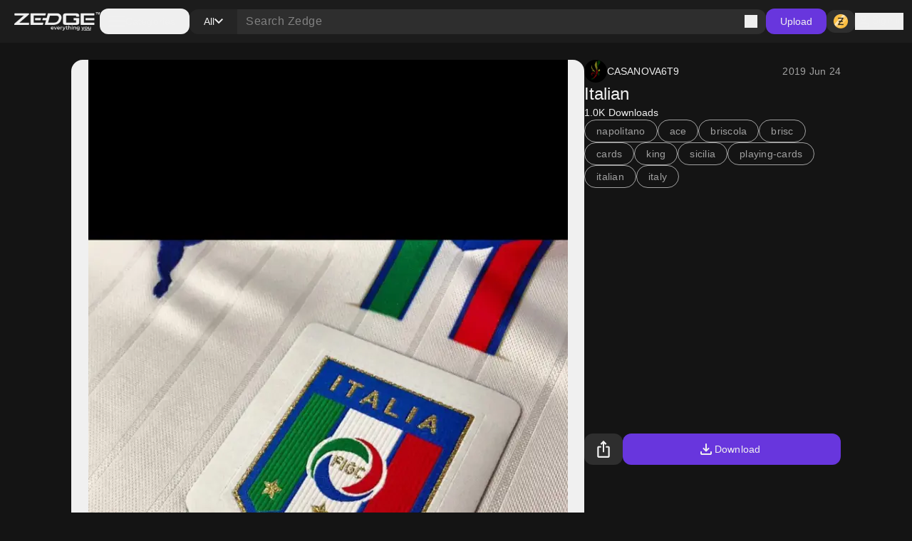

--- FILE ---
content_type: text/css; charset=UTF-8
request_url: https://www.zedge.net/_next/static/css/34a6129e0db03263.css
body_size: 7814
content:
/*
! tailwindcss v3.4.3 | MIT License | https://tailwindcss.com
*/*,:after,:before{box-sizing:border-box;border:0 solid}:after,:before{--tw-content:""}:host,html{line-height:1.5;-webkit-text-size-adjust:100%;-moz-tab-size:4;-o-tab-size:4;tab-size:4;font-family:ui-sans-serif,system-ui,sans-serif,Apple Color Emoji,Segoe UI Emoji,Segoe UI Symbol,Noto Color Emoji;font-feature-settings:normal;font-variation-settings:normal;-webkit-tap-highlight-color:transparent}body{margin:0;line-height:inherit}hr{height:0;color:inherit;border-top-width:1px}abbr:where([title]){-webkit-text-decoration:underline dotted;text-decoration:underline dotted}h1,h2,h3,h4,h5,h6{font-size:inherit;font-weight:inherit}a{color:inherit;text-decoration:inherit}b,strong{font-weight:bolder}code,kbd,pre,samp{font-family:ui-monospace,SFMono-Regular,Menlo,Monaco,Consolas,Liberation Mono,Courier New,monospace;font-feature-settings:normal;font-variation-settings:normal;font-size:1em}small{font-size:80%}sub,sup{font-size:75%;line-height:0;position:relative;vertical-align:baseline}sub{bottom:-.25em}sup{top:-.5em}table{text-indent:0;border-color:inherit;border-collapse:collapse}button,input,optgroup,select,textarea{font-family:inherit;font-feature-settings:inherit;font-variation-settings:inherit;font-size:100%;font-weight:inherit;line-height:inherit;letter-spacing:inherit;color:inherit;margin:0;padding:0}button,select{text-transform:none}button,input:where([type=button]),input:where([type=reset]),input:where([type=submit]){-webkit-appearance:button;background-color:transparent;background-image:none}:-moz-focusring{outline:auto}:-moz-ui-invalid{box-shadow:none}progress{vertical-align:baseline}::-webkit-inner-spin-button,::-webkit-outer-spin-button{height:auto}[type=search]{-webkit-appearance:textfield;outline-offset:-2px}::-webkit-search-decoration{-webkit-appearance:none}::-webkit-file-upload-button{-webkit-appearance:button;font:inherit}summary{display:list-item}blockquote,dd,dl,figure,h1,h2,h3,h4,h5,h6,hr,p,pre{margin:0}fieldset{margin:0}fieldset,legend{padding:0}menu,ol,ul{list-style:none;margin:0;padding:0}dialog{padding:0}textarea{resize:vertical}input::-moz-placeholder,textarea::-moz-placeholder{opacity:1;color:#9ca3af}input::placeholder,textarea::placeholder{opacity:1;color:#9ca3af}[role=button],button{cursor:pointer}:disabled{cursor:default}audio,canvas,embed,iframe,img,object,svg,video{display:block;vertical-align:middle}img,video{max-width:100%;height:auto}[hidden]{display:none}:root{--color-white:255 255 255;--color-black:0 0 0;--color-primary-purple:104 54 221;--color-primary-black:20 20 20;--color-primary-white:240 240 240;--color-surface-dark:28 28 28;--color-surface-dim:46 46 46;--color-surface-bright:117 117 117;--color-surface-inverse:240 240 240;--color-surface-white:250 250 250;--color-semantic-danger:226 60 89;--color-semantic-warning:252 223 0;--color-semantic-success:34 175 47;--color-link-light:133 163 255;--color-link-dark:54 96 221;--color-accent-light-purple:232 221 235;--color-accent-screaming-purple:221 54 164;--color-accent-sand-yellow:221 154 54;--color-neutral-dark:37 37 37;--color-neutral-darker:46 46 46;--color-page:rgb(var(--color-white));--color-overlay:rgb(var(--color-black)/0.6);--color-typography-primary:rgb(var(--color-primary-black));--color-typography-secondary:rgb(var(--color-black)/0.6);--color-typography-tertiary:rgb(var(--color-primary-black));--color-typography-grey:rgb(var(--color-white)/0.7);--color-typography-highlight-normal:rgb(var(var(--color-link-light)));--color-typography-highlight-hover:rgb(var(--color-link-dark));--color-container-primary:rgb(var(--color-surface-inverse));--color-container-secondary:rgb(var(--color-surface-white));--color-container-tertiary:rgb(var(--color-black)/0.6);--color-container-hover:rgb(var(--color-black)/0.05);--color-container-typography-primary:var(--color-typography-primary);--color-line-primary:rgb(var(--color-primary-black)/0.1);--color-line-secondary:rgb(var(--color-black)/0.6);--color-line-highlight:rgb(var(--color-primary-purple));--color-line-danger:rgb(var(--color-semantic-danger));--color-line-typography-primary:var(--color-typography-primary);--color-icon-primary:rgb(var(--color-primary-black));--color-icon-secondary:rgb(var(--color-primary-white));--color-icon-tertiary:rgb(var(--color-white)/0.6);--color-icon-disabled:rgb(var(--color-primary-white)/0.4);--color-input-container:rgb(var(--color-black)/0.10);--color-input-container-hover:rgb(var(--color-black)/0.20);--color-input-container-focus:rgb(var(--color-black)/0.10);--color-input-container-disabled:rgb(var(--color-white)/0.20);--color-input-typography:rgb(var(--color-white));--color-input-placeholder:rgb(var(--color-white)/0.40)}:root[class~=dark]{--color-page:rgb(var(--color-primary-black));--color-overlay:rgb(var(--color-black)/0.6);--color-typography-primary:rgb(var(--color-primary-white));--color-typography-secondary:rgb(var(--color-white)/0.6);--color-typography-tertiary:rgb(var(--color-primary-black));--color-typography-grey:rgb(var(--color-white)/0.7);--color-typography-highlight-normal:rgb(var(--color-link-light));--color-typography-highlight-hover:rgb(var(--color-link-dark));--color-typography-disabled:rgb(var(--color-primary-white)/0.4);--color-container-primary:rgb(var(--color-surface-dark));--color-container-secondary:rgb(var(--color-surface-dim));--color-container-tertiary:rgb(var(--color-neutral-dark));--color-container-quaternary:rgba(var(--color-primary-white));--color-container-hover:rgb(var(--color-white)/0.1);--color-container-typography-primary:var(--color-typography-primary);--color-line-primary:rgb(var(--color-primary-white)/0.1);--color-line-secondary:rgb(var(--color-white)/0.6);--color-line-highlight:rgb(var(--color-primary-purple));--color-line-danger:rgb(var(--color-semantic-danger));--color-line-typography-primary:var(--color-typography-primary);--color-icon-primary:rgb(var(--color-primary-white));--color-icon-secondary:rgb(var(--color-primary-black));--color-icon-tertiary:rgb(var(--color-white)/0.6);--color-icon-disabled:rgb(var(--color-primary-white)/0.4);--color-icon-success:rgb(var(--color-semantic-success));--color-input-container:rgb(var(--color-white)/0.15);--color-input-container-hover:rgb(var(--color-white)/0.20);--color-input-container-focus:rgb(var(--color-white)/0.10);--color-input-container-disabled:rgb(var(--color-black)/0.20);--color-input-typography:rgb(var(--color-white));--color-input-placeholder:rgb(var(--color-white)/0.40)}*,body,html{font-family:-apple-system,BlinkMacSystemFont,San Francisco,Segoe UI,Roboto,Helvetica Neue,sans-serif}body{overflow-x:hidden}html body[data-scroll-locked]{overflow:visible!important}html{height:100%}#__next,body{height:100%;width:100%}*,:after,:before{--tw-border-spacing-x:0;--tw-border-spacing-y:0;--tw-translate-x:0;--tw-translate-y:0;--tw-rotate:0;--tw-skew-x:0;--tw-skew-y:0;--tw-scale-x:1;--tw-scale-y:1;--tw-pan-x: ;--tw-pan-y: ;--tw-pinch-zoom: ;--tw-scroll-snap-strictness:proximity;--tw-gradient-from-position: ;--tw-gradient-via-position: ;--tw-gradient-to-position: ;--tw-ordinal: ;--tw-slashed-zero: ;--tw-numeric-figure: ;--tw-numeric-spacing: ;--tw-numeric-fraction: ;--tw-ring-inset: ;--tw-ring-offset-width:0px;--tw-ring-offset-color:#fff;--tw-ring-color:rgba(59,130,246,.5);--tw-ring-offset-shadow:0 0 #0000;--tw-ring-shadow:0 0 #0000;--tw-shadow:0 0 #0000;--tw-shadow-colored:0 0 #0000;--tw-blur: ;--tw-brightness: ;--tw-contrast: ;--tw-grayscale: ;--tw-hue-rotate: ;--tw-invert: ;--tw-saturate: ;--tw-sepia: ;--tw-drop-shadow: ;--tw-backdrop-blur: ;--tw-backdrop-brightness: ;--tw-backdrop-contrast: ;--tw-backdrop-grayscale: ;--tw-backdrop-hue-rotate: ;--tw-backdrop-invert: ;--tw-backdrop-opacity: ;--tw-backdrop-saturate: ;--tw-backdrop-sepia: ;--tw-contain-size: ;--tw-contain-layout: ;--tw-contain-paint: ;--tw-contain-style: }::backdrop{--tw-border-spacing-x:0;--tw-border-spacing-y:0;--tw-translate-x:0;--tw-translate-y:0;--tw-rotate:0;--tw-skew-x:0;--tw-skew-y:0;--tw-scale-x:1;--tw-scale-y:1;--tw-pan-x: ;--tw-pan-y: ;--tw-pinch-zoom: ;--tw-scroll-snap-strictness:proximity;--tw-gradient-from-position: ;--tw-gradient-via-position: ;--tw-gradient-to-position: ;--tw-ordinal: ;--tw-slashed-zero: ;--tw-numeric-figure: ;--tw-numeric-spacing: ;--tw-numeric-fraction: ;--tw-ring-inset: ;--tw-ring-offset-width:0px;--tw-ring-offset-color:#fff;--tw-ring-color:rgba(59,130,246,.5);--tw-ring-offset-shadow:0 0 #0000;--tw-ring-shadow:0 0 #0000;--tw-shadow:0 0 #0000;--tw-shadow-colored:0 0 #0000;--tw-blur: ;--tw-brightness: ;--tw-contrast: ;--tw-grayscale: ;--tw-hue-rotate: ;--tw-invert: ;--tw-saturate: ;--tw-sepia: ;--tw-drop-shadow: ;--tw-backdrop-blur: ;--tw-backdrop-brightness: ;--tw-backdrop-contrast: ;--tw-backdrop-grayscale: ;--tw-backdrop-hue-rotate: ;--tw-backdrop-invert: ;--tw-backdrop-opacity: ;--tw-backdrop-saturate: ;--tw-backdrop-sepia: ;--tw-contain-size: ;--tw-contain-layout: ;--tw-contain-paint: ;--tw-contain-style: }.container{width:100%}@media (min-width:768px){.container{max-width:768px}}@media (min-width:1024px){.container{max-width:1024px}}@media (min-width:1025px){.container{max-width:1025px}}.\!visible{visibility:visible!important}.visible{visibility:visible}.static{position:static}.fixed{position:fixed}.absolute{position:absolute}.relative{position:relative}.sticky{position:sticky}.bottom-0{bottom:0}.bottom-2{bottom:2px}.left-0{left:0}.right-0{right:0}.right-12{right:12px}.right-64{right:64px}.top-0{top:0}.top-\[76px\]{top:76px}.z-10{z-index:10}.z-100{z-index:100}.z-20{z-index:20}.z-60{z-index:60}.z-70{z-index:70}.z-\[200\]{z-index:200}.col-span-1{grid-column:span 1/span 1}.col-span-2{grid-column:span 2/span 2}.col-span-3{grid-column:span 3/span 3}.col-span-full{grid-column:1/-1}.m-0{margin:0}.m-24{margin:24px}.m-auto{margin:auto}.-mx-16{margin-left:-16px;margin-right:-16px}.mx-16{margin-left:16px;margin-right:16px}.mx-8{margin-left:8px;margin-right:8px}.mx-auto{margin-left:auto;margin-right:auto}.my-12{margin-top:12px;margin-bottom:12px}.\!-mt-12{margin-top:-12px!important}.\!ml-auto{margin-left:auto!important}.-mt-16{margin-top:-16px}.-mt-24{margin-top:-24px}.mb-12{margin-bottom:12px}.mb-16{margin-bottom:16px}.mb-\[0\.75rem\]{margin-bottom:.75rem}.ml-auto{margin-left:auto}.mr-auto{margin-right:auto}.mt-4{margin-top:4px}.block{display:block}.inline-block{display:inline-block}.flex{display:flex}.inline-flex{display:inline-flex}.grid{display:grid}.hidden{display:none}.aspect-audio,.aspect-square{aspect-ratio:1/1}.aspect-wallpaper{aspect-ratio:144/250}.\!h-\[20px\]{height:20px!important}.\!h-\[32px\]{height:32px!important}.\!h-\[36px\]{height:36px!important}.\!h-\[44px\]{height:44px!important}.\!h-\[48px\]{height:48px!important}.\!h-\[60px\]{height:60px!important}.\!h-\[72px\]{height:72px!important}.\!h-auto{height:auto!important}.h-0{height:0}.h-1\/2{height:50%}.h-40{height:40px}.h-\[120px\]{height:120px}.h-\[140px\]{height:140px}.h-\[164px\]{height:164px}.h-\[200px\]{height:200px}.h-\[240px\]{height:240px}.h-\[28px\]{height:28px}.h-\[293px\]{height:293px}.h-\[350px\]{height:350px}.h-\[36px\]{height:36px}.h-\[44px\]{height:44px}.h-\[48px\]{height:48px}.h-\[56px\]{height:56px}.h-\[60px\]{height:60px}.h-\[70px\]{height:70px}.h-\[72px\]{height:72px}.h-\[84px\]{height:84px}.h-auto{height:auto}.h-full{height:100%}.\!max-h-\[360px\]{max-height:360px!important}.max-h-\[106px\]{max-height:106px}.max-h-\[120px\]{max-height:120px}.max-h-\[192px\]{max-height:192px}.max-h-\[208px\]{max-height:208px}.max-h-\[240px\]{max-height:240px}.max-h-\[250px\]{max-height:250px}.max-h-\[300px\]{max-height:300px}.max-h-\[340px\]{max-height:340px}.max-h-\[440px\]{max-height:440px}.max-h-\[70\%\]{max-height:70%}.max-h-\[85\%\]{max-height:85%}.max-h-full{max-height:100%}.min-h-\[104px\]{min-height:104px}.min-h-\[116px\]{min-height:116px}.min-h-\[152px\]{min-height:152px}.min-h-\[180px\]{min-height:180px}.min-h-\[200px\]{min-height:200px}.min-h-\[250px\]{min-height:250px}.min-h-\[300px\]{min-height:300px}.min-h-\[400px\]{min-height:400px}.min-h-\[500px\]{min-height:500px}.min-h-\[90vh\]{min-height:90vh}.min-h-\[calc\(100vh-200px\)\]{min-height:calc(100vh - 200px)}.min-h-full{min-height:100%}.min-h-screen{min-height:100vh}.\!w-\[100px\]{width:100px!important}.\!w-\[120px\]{width:120px!important}.\!w-\[150px\]{width:150px!important}.\!w-\[40px\]{width:40px!important}.\!w-\[46px\]{width:46px!important}.\!w-\[50px\]{width:50px!important}.\!w-\[75px\]{width:75px!important}.\!w-\[80px\]{width:80px!important}.\!w-\[95px\]{width:95px!important}.\!w-full{width:100%!important}.w-1\/2{width:50%}.w-40{width:40px}.w-\[120px\]{width:120px}.w-\[144px\]{width:144px}.w-\[180px\]{width:180px}.w-\[200px\]{width:200px}.w-\[208px\]{width:208px}.w-\[240px\]{width:240px}.w-\[28px\]{width:28px}.w-\[392px\]{width:392px}.w-\[40px\]{width:40px}.w-\[44px\]{width:44px}.w-\[67px\]{width:67px}.w-\[9px\]{width:9px}.w-\[calc\(100\%_\*_3\)\]{width:calc(100% * 3)}.w-auto{width:auto}.w-full{width:100%}.w-screen{width:100vw}.\!min-w-\[300px\]{min-width:300px!important}.min-w-\[104px\]{min-width:104px}.min-w-\[304px\]{min-width:304px}.min-w-\[370px\]{min-width:370px}.\!max-w-\[127px\]{max-width:127px!important}.\!max-w-\[360px\]{max-width:360px!important}.max-w-\[1120px\]{max-width:1120px}.max-w-\[120px\]{max-width:120px}.max-w-\[144px\]{max-width:144px}.max-w-\[150px\]{max-width:150px}.max-w-\[160px\]{max-width:160px}.max-w-\[180px\]{max-width:180px}.max-w-\[320px\]{max-width:320px}.max-w-\[40\%\]{max-width:40%}.max-w-\[450px\]{max-width:450px}.max-w-\[452px\]{max-width:452px}.max-w-\[500px\]{max-width:500px}.max-w-\[580px\]{max-width:580px}.max-w-\[596px\]{max-width:596px}.max-w-\[600px\]{max-width:600px}.max-w-\[640px\]{max-width:640px}.max-w-\[860px\]{max-width:860px}.max-w-\[900px\]{max-width:900px}.max-w-content{max-width:1284px}.max-w-full{max-width:100%}.max-w-mobile{max-width:478px}.max-w-sm{max-width:24rem}.max-w-tablet{max-width:768px}.flex-shrink-0{flex-shrink:0}.shrink{flex-shrink:1}.shrink-0{flex-shrink:0}.flex-grow,.grow{flex-grow:1}.grow-0{flex-grow:0}.basis-\[100vh\]{flex-basis:100vh}.-rotate-90{--tw-rotate:-90deg}.-rotate-90,.rotate-180{transform:translate(var(--tw-translate-x),var(--tw-translate-y)) rotate(var(--tw-rotate)) skewX(var(--tw-skew-x)) skewY(var(--tw-skew-y)) scaleX(var(--tw-scale-x)) scaleY(var(--tw-scale-y))}.rotate-180{--tw-rotate:180deg}.transform{transform:translate(var(--tw-translate-x),var(--tw-translate-y)) rotate(var(--tw-rotate)) skewX(var(--tw-skew-x)) skewY(var(--tw-skew-y)) scaleX(var(--tw-scale-x)) scaleY(var(--tw-scale-y))}.cursor-pointer{cursor:pointer}.resize{resize:both}.list-disc{list-style-type:disc}.grid-flow-row{grid-auto-flow:row}.grid-cols-2{grid-template-columns:repeat(2,minmax(0,1fr))}.grid-cols-3{grid-template-columns:repeat(3,minmax(0,1fr))}.grid-cols-4{grid-template-columns:repeat(4,minmax(0,1fr))}.grid-cols-\[repeat\(5\2c 115px\)\]{grid-template-columns:repeat(5,115px)}.grid-rows-\[1fr_auto\]{grid-template-rows:1fr auto}.flex-row{flex-direction:row}.flex-col{flex-direction:column}.flex-wrap{flex-wrap:wrap}.items-start{align-items:flex-start}.items-end{align-items:flex-end}.items-center{align-items:center}.\!justify-start{justify-content:flex-start!important}.justify-end{justify-content:flex-end}.justify-center{justify-content:center}.justify-between{justify-content:space-between}.\!gap-12{gap:12px!important}.\!gap-20{gap:20px!important}.\!gap-4{gap:4px!important}.gap-0{gap:0}.gap-12{gap:12px}.gap-16{gap:16px}.gap-2{gap:2px}.gap-20{gap:20px}.gap-24{gap:24px}.gap-32{gap:32px}.gap-4{gap:4px}.gap-40{gap:40px}.gap-48{gap:48px}.gap-64{gap:64px}.gap-8{gap:8px}.space-y-2>:not([hidden])~:not([hidden]){--tw-space-y-reverse:0;margin-top:calc(2px * calc(1 - var(--tw-space-y-reverse)));margin-bottom:calc(2px * var(--tw-space-y-reverse))}.overflow-auto{overflow:auto}.overflow-hidden{overflow:hidden}.overflow-y-auto{overflow-y:auto}.overflow-ellipsis,.text-ellipsis{text-overflow:ellipsis}.whitespace-nowrap{white-space:nowrap}.\!rounded-12{border-radius:12px!important}.\!rounded-16{border-radius:16px!important}.\!rounded-8{border-radius:8px!important}.\!rounded-full{border-radius:9999px!important}.\!rounded-none{border-radius:0!important}.rounded-12{border-radius:12px}.rounded-16{border-radius:16px}.rounded-8{border-radius:8px}.rounded-full{border-radius:9999px}.rounded-br-16{border-bottom-right-radius:16px}.rounded-tr-16{border-top-right-radius:16px}.border{border-width:1px}.border-2{border-width:2px}.border-t{border-top-width:1px}.border-none{border-style:none}.border-light-primary-purple{--tw-border-opacity:1;border-color:rgb(var(--color-primary-purple)/var(--tw-border-opacity))}.border-light-surface-bright{--tw-border-opacity:1;border-color:rgb(var(--color-surface-bright)/var(--tw-border-opacity))}.border-white\/5{border-color:rgb(var(--color-white)/.05)}.\!bg-container-tertiary{background-color:var(--color-container-tertiary)!important}.\!bg-dark-surface-dark{--tw-bg-opacity:1!important;background-color:rgb(var(--color-surface-dark)/var(--tw-bg-opacity))!important}.\!bg-input-container{background-color:var(--color-input-container)!important}.\!bg-transparent{background-color:transparent!important}.bg-\[\#1A1A1A\]{--tw-bg-opacity:1;background-color:rgb(26 26 26/var(--tw-bg-opacity))}.bg-container-primary{background-color:var(--color-container-primary)}.bg-container-secondary{background-color:var(--color-container-secondary)}.bg-dark-black\/60{background-color:rgb(var(--color-black)/.6)}.bg-dark-primary-black{--tw-bg-opacity:1;background-color:rgb(var(--color-primary-black)/var(--tw-bg-opacity))}.bg-dark-primary-purple{--tw-bg-opacity:1;background-color:rgb(var(--color-primary-purple)/var(--tw-bg-opacity))}.bg-dark-surface-dark{--tw-bg-opacity:1;background-color:rgb(var(--color-surface-dark)/var(--tw-bg-opacity))}.bg-dark-white\/5{background-color:rgb(var(--color-white)/.05)}.bg-light-link-light{--tw-bg-opacity:1;background-color:rgb(var(--color-link-light)/var(--tw-bg-opacity))}.bg-light-primary-black{--tw-bg-opacity:1;background-color:rgb(var(--color-primary-black)/var(--tw-bg-opacity))}.bg-light-primary-purple{--tw-bg-opacity:1;background-color:rgb(var(--color-primary-purple)/var(--tw-bg-opacity))}.bg-light-primary-white{--tw-bg-opacity:1;background-color:rgb(var(--color-primary-white)/var(--tw-bg-opacity))}.bg-light-semantic-danger{--tw-bg-opacity:1;background-color:rgb(var(--color-semantic-danger)/var(--tw-bg-opacity))}.bg-light-semantic-success{--tw-bg-opacity:1;background-color:rgb(var(--color-semantic-success)/var(--tw-bg-opacity))}.bg-light-surface-bright{--tw-bg-opacity:1;background-color:rgb(var(--color-surface-bright)/var(--tw-bg-opacity))}.bg-light-surface-dark{--tw-bg-opacity:1;background-color:rgb(var(--color-surface-dark)/var(--tw-bg-opacity))}.bg-light-surface-dim{--tw-bg-opacity:1;background-color:rgb(var(--color-surface-dim)/var(--tw-bg-opacity))}.bg-light-surface-inverse{--tw-bg-opacity:1;background-color:rgb(var(--color-surface-inverse)/var(--tw-bg-opacity))}.bg-light-surface-white{--tw-bg-opacity:1;background-color:rgb(var(--color-surface-white)/var(--tw-bg-opacity))}.bg-light-white{--tw-bg-opacity:1;background-color:rgb(var(--color-white)/var(--tw-bg-opacity))}.bg-light-white\/40{background-color:rgb(var(--color-white)/.4)}.bg-overlay{background-color:var(--color-overlay)}.bg-page{background-color:var(--color-page)}.bg-primary-black{--tw-bg-opacity:1;background-color:rgb(var(--color-primary-black)/var(--tw-bg-opacity))}.bg-gold{background-image:linear-gradient(131.37deg,#fbbe41 15.06%,#fbbe41 35.28%,#fec 38.54%,#ffde99 46.13%,#fbbe41 55.12%,#ffd887 63.36%,#fbbe41 65.72%,#fbbe41 86.94%)}.bg-heading-text{background-image:linear-gradient(90deg,#f7e8d4,#feb3af 25%,#c8a3f8 50%,#99f3f9 75%,#f7faa4)}.bg-linear-to-b{background-image:linear-gradient(to bottom,var(--tw-gradient-stops))}.bg-silver{background-image:linear-gradient(131.37deg,#c3c3c3 15.06%,#c3c3c3 35.28%,#ebebeb 38.54%,#fff 46.13%,#cacaca 55.12%,#eee 63.36%,#cacaca 65.72%,#c3c3c3 86.94%)}.from-transparent{--tw-gradient-from:transparent var(--tw-gradient-from-position);--tw-gradient-to:transparent var(--tw-gradient-to-position);--tw-gradient-stops:var(--tw-gradient-from),var(--tw-gradient-to)}.to-dark-black\/80{--tw-gradient-to:rgb(var(--color-black)/0.8) var(--tw-gradient-to-position)}.bg-\[length\:100\%\]{background-size:100%}.bg-\[length\:100\%_100\%\]{background-size:100% 100%}.bg-\[length\:calc\(100\%\/2\.3\)\]{background-size:calc(100% / 2.3)}.bg-cover{background-size:cover}.bg-clip-text{-webkit-background-clip:text;background-clip:text}.bg-\[0_100\%\]{background-position:0 100%}.bg-\[100\%_100\%\]{background-position:100% 100%}.bg-center{background-position:50%}.bg-top{background-position:top}.bg-no-repeat{background-repeat:no-repeat}.fill-\[\#2CFFA5\]{fill:#2cffa5}.fill-dark-primary-purple{fill:rgb(var(--color-primary-purple)/1)}.fill-dark-primary-white{fill:rgb(var(--color-primary-white)/1)}.fill-icon-disabled{fill:var(--color-icon-disabled)}.fill-icon-primary{fill:var(--color-icon-primary)}.fill-icon-secondary{fill:var(--color-icon-secondary)}.fill-icon-white{fill:rgb(var(--color-primary-white))}.fill-semantic-success{fill:rgb(var(--color-semantic-success)/1)}.fill-white\/70{fill:rgb(var(--color-white)/.7)}.object-cover{-o-object-fit:cover;object-fit:cover}.\!p-0{padding:0!important}.\!p-16{padding:16px!important}.\!p-8{padding:8px!important}.p-0{padding:0}.p-12{padding:12px}.p-16{padding:16px}.p-24{padding:24px}.p-4{padding:4px}.p-8{padding:8px}.\!px-0{padding-left:0!important;padding-right:0!important}.\!py-0{padding-top:0!important;padding-bottom:0!important}.px-12{padding-left:12px;padding-right:12px}.px-16{padding-left:16px;padding-right:16px}.px-20{padding-left:20px;padding-right:20px}.px-24{padding-left:24px;padding-right:24px}.px-4{padding-left:4px;padding-right:4px}.px-8{padding-left:8px;padding-right:8px}.px-\[40px\]{padding-left:40px;padding-right:40px}.py-12{padding-top:12px;padding-bottom:12px}.py-128{padding-top:128px;padding-bottom:128px}.py-16{padding-top:16px;padding-bottom:16px}.py-24{padding-top:24px;padding-bottom:24px}.py-4{padding-top:4px;padding-bottom:4px}.py-8{padding-top:8px;padding-bottom:8px}.py-80{padding-top:80px;padding-bottom:80px}.py-96{padding-top:96px;padding-bottom:96px}.\!pl-8{padding-left:8px!important}.\!pr-12{padding-right:12px!important}.pb-0{padding-bottom:0}.pb-24{padding-bottom:24px}.pb-32{padding-bottom:32px}.pb-48{padding-bottom:48px}.pb-\[12px\]{padding-bottom:12px}.pl-0{padding-left:0}.pl-12{padding-left:12px}.pl-20{padding-left:20px}.pl-24{padding-left:24px}.pr-20{padding-right:20px}.pr-24{padding-right:24px}.pt-0{padding-top:0}.pt-24{padding-top:24px}.pt-32{padding-top:32px}.pt-48{padding-top:48px}.pt-8{padding-top:8px}.pt-\[100px\]{padding-top:100px}.pt-\[24px\]{padding-top:24px}.pt-\[60px\]{padding-top:60px}.text-center{text-align:center}.text-right{text-align:right}.text-heading-2xl{font-size:28px}.text-heading-lg{font-size:22px}.text-label-md{font-size:12px}.font-extrabold{font-weight:700}.font-normal{font-weight:400}.font-semibold{font-weight:500}.\!capitalize{text-transform:capitalize!important}.capitalize{text-transform:capitalize}.leading-\[24px\]{line-height:24px}.\!text-black{--tw-text-opacity:1!important;color:rgb(var(--color-black)/var(--tw-text-opacity))!important}.\!text-light-white{--tw-text-opacity:1!important;color:rgb(var(--color-white)/var(--tw-text-opacity))!important}.text-dark-primary-white{--tw-text-opacity:1;color:rgb(var(--color-primary-white)/var(--tw-text-opacity))}.text-dark-white\/60{color:rgb(var(--color-white)/.6)}.text-light-primary-black{--tw-text-opacity:1;color:rgb(var(--color-primary-black)/var(--tw-text-opacity))}.text-light-white\/60{color:rgb(var(--color-white)/.6)}.text-primary-white{--tw-text-opacity:1;color:rgb(var(--color-primary-white)/var(--tw-text-opacity))}.text-semantic-danger{--tw-text-opacity:1;color:rgb(var(--color-semantic-danger)/var(--tw-text-opacity))}.text-transparent{color:transparent}.text-typography-grey{color:var(--color-typography-grey)}.text-typography-highlight-normal{color:var(--color-typography-highlight-normal)}.text-typography-primary{color:var(--color-typography-primary)}.text-typography-secondary{color:var(--color-typography-secondary)}.text-white\/60{color:rgb(var(--color-white)/.6)}.text-white\/70{color:rgb(var(--color-white)/.7)}.underline{text-decoration-line:underline}.outline-none{outline:2px solid transparent;outline-offset:2px}.outline{outline-style:solid}.blur{--tw-blur:blur(8px)}.blur,.filter{filter:var(--tw-blur) var(--tw-brightness) var(--tw-contrast) var(--tw-grayscale) var(--tw-hue-rotate) var(--tw-invert) var(--tw-saturate) var(--tw-sepia) var(--tw-drop-shadow)}.transition-colors{transition-property:color,background-color,border-color,text-decoration-color,fill,stroke;transition-timing-function:cubic-bezier(.4,0,.2,1);transition-duration:.15s}.\@container{container-type:inline-size}gradient-linear-to-b{background-image:linear-gradient(to bottom,var(--tw-gradient-stops))}.body-sm{font-size:12px;font-weight:400;line-height:16px;letter-spacing:.4px}.body-md{font-size:14px;font-weight:400;line-height:20px;letter-spacing:.25px}.body-lg{font-size:16px;font-weight:400;line-height:24px;letter-spacing:.5px}.\!label-md{font-size:12px!important;font-weight:500!important;line-height:16px!important;letter-spacing:.5px!important}.heading-sm,.label-lg{font-size:14px;font-weight:500;line-height:20px;letter-spacing:.1px}.heading-md{font-size:16px;font-weight:500;line-height:24px;letter-spacing:.15px}.heading-lg{font-size:22px;line-height:28px}.heading-lg,.heading-xl{font-weight:500;letter-spacing:0}.heading-xl{font-size:24px;line-height:32px}.heading-2xl{font-size:28px;line-height:36px}.heading-2xl,.heading-3xl{font-weight:500;letter-spacing:0}.heading-3xl{font-size:32px;line-height:40px}.heading-4xl{font-size:40px;font-weight:500;line-height:48px;letter-spacing:0}::-webkit-scrollbar{height:8px;width:8px;--tw-bg-opacity:1;background-color:rgb(var(--color-surface-white)/var(--tw-bg-opacity))}@media (prefers-color-scheme:dark){::-webkit-scrollbar:not(.light *){--tw-bg-opacity:1;background-color:rgb(var(--color-surface-dim)/var(--tw-bg-opacity))}}:is(.dark *)::-webkit-scrollbar{--tw-bg-opacity:1;background-color:rgb(var(--color-surface-dim)/var(--tw-bg-opacity))}::-webkit-scrollbar-track{border-radius:9999px;background-color:transparent}::-webkit-scrollbar-thumb{border-radius:9999px;--tw-bg-opacity:1;background-color:rgb(var(--color-black)/var(--tw-bg-opacity))}@media (prefers-color-scheme:dark){::-webkit-scrollbar-thumb:not(.light *){background-color:rgb(var(--color-black)/.4)}}:is(.dark *)::-webkit-scrollbar-thumb{background-color:rgb(var(--color-black)/.4)}::-webkit-scrollbar-thumb:hover{background-color:rgb(var(--color-black)/.6)}@media (prefers-color-scheme:dark){::-webkit-scrollbar-thumb:hover:not(.light *){background-color:rgb(var(--color-black)/.6)}}:is(.dark *)::-webkit-scrollbar-thumb:hover{background-color:rgb(var(--color-black)/.6)}.a11y-focus-visible:focus-visible{outline-style:solid;outline-width:1px;outline-offset:0;outline-color:rgb(var(--color-primary-purple)/1);--tw-ring-offset-shadow:var(--tw-ring-inset) 0 0 0 var(--tw-ring-offset-width) var(--tw-ring-offset-color);--tw-ring-shadow:var(--tw-ring-inset) 0 0 0 calc(1px + var(--tw-ring-offset-width)) var(--tw-ring-color);box-shadow:var(--tw-ring-offset-shadow),var(--tw-ring-shadow),var(--tw-shadow,0 0 #0000);--tw-ring-opacity:1;--tw-ring-color:rgb(var(--color-white)/var(--tw-ring-opacity));--tw-ring-offset-width:1px}@supports (font:-apple-system-body) and (-webkit-appearance:none){img[loading=lazy]{clip-path:inset(.6px)}}body>div.fc-ccpa-root{position:fixed!important;bottom:0!important;width:100%!important}body>div#zedge_sticky_footer--wrapper{z-index:99!important}.hover\:rounded-16:hover{border-radius:16px}.hover\:\!bg-input-container-hover:hover{background-color:var(--color-input-container-hover)!important}.hover\:bg-container-hover:hover{background-color:var(--color-container-hover)}.hover\:bg-dark-white\/10:hover{background-color:rgb(var(--color-white)/.1)}.hover\:\!bg-opacity-80:hover{--tw-bg-opacity:0.8!important}.hover\:fill-icon-white:hover{fill:rgb(var(--color-primary-white))}.hover\:text-primary-white:hover{--tw-text-opacity:1;color:rgb(var(--color-primary-white)/var(--tw-text-opacity))}.hover\:text-typography-highlight-hover:hover{color:var(--color-typography-highlight-hover)}.hover\:active\:bg-container-quaternary:active:hover{--tw-bg-opacity:1;background-color:rgb(var(--color-container-quaternary)/var(--tw-bg-opacity))}.has-\[div_\>_iframe\]\:bg-container-secondary:has(div>iframe){background-color:var(--color-container-secondary)}.has-\[div_\>_input\[checked\]\]\:bg-container-tertiary:has(div>input[checked]){background-color:var(--color-container-tertiary)}.has-\[div_\>_input\[checked\]\]\:outline:has(div>input[checked]){outline-style:solid}.data-\[hidden\=\"always\"\]\:hidden[data-hidden=always]{display:none}@container (min-width: 144px){.\@\[144px\]\:bg-\[url\(\/images\/apps-ad\/default-bg\.png\)\]{background-image:url(/images/apps-ad/default-bg.png)}.\@\[144px\]\:bg-\[url\(\/images\/apps-ad\/ringtones-bg\.png\)\]{background-image:url(/images/apps-ad/ringtones-bg.png)}.\@\[144px\]\:bg-contain{background-size:contain}}@container (min-width: 145px){.\@\[145px\]\:bg-\[url\(\/images\/apps-ad\/wide-bg\.png\)\]{background-image:url(/images/apps-ad/wide-bg.png)}.\@\[145px\]\:bg-cover{background-size:cover}}@media (max-width:478px){.mobile\:order-1{order:1}.mobile\:order-2{order:2}.mobile\:col-span-3{grid-column:span 3/span 3}.mobile\:hidden{display:none}.mobile\:\!h-\[24px\]{height:24px!important}.mobile\:\!h-\[84px\]{height:84px!important}.mobile\:h-\[116px\]{height:116px}.mobile\:h-\[55px\]{height:55px}.mobile\:h-\[84px\]{height:84px}.mobile\:min-h-\[101px\]{min-height:101px}.mobile\:min-h-\[300px\]{min-height:300px}.mobile\:\!w-\[24px\]{width:24px!important}.mobile\:\!w-\[84px\]{width:84px!important}.mobile\:w-\[104px\]{width:104px}.mobile\:w-\[84px\]{width:84px}.mobile\:w-full{width:100%}.mobile\:max-w-\[320px\]{max-width:320px}.mobile\:grid-cols-3{grid-template-columns:repeat(3,minmax(0,1fr))}.mobile\:flex-col{flex-direction:column}.mobile\:justify-start{justify-content:flex-start}.mobile\:gap-24{gap:24px}.mobile\:gap-32{gap:32px}.mobile\:gap-8{gap:8px}.mobile\:\!bg-transparent{background-color:transparent!important}.mobile\:p-8{padding:8px}.mobile\:pb-16{padding-bottom:16px}.mobile\:pt-24{padding-top:24px}.mobile\:text-left{text-align:left}}@media (min-width:768px) and (max-width:1024px){.tablet\:hidden{display:none}.tablet\:\!max-h-\[200px\]{max-height:200px!important}.tablet\:max-h-\[600px\]{max-height:600px}.tablet\:w-1\/2{width:50%}.tablet\:\!max-w-\[200px\]{max-width:200px!important}.tablet\:max-w-\[328px\]{max-width:328px}.tablet\:max-w-\[400px\]{max-width:400px}.tablet\:max-w-\[740px\]{max-width:740px}.tablet\:grid-cols-2{grid-template-columns:repeat(2,minmax(0,1fr))}.tablet\:grid-cols-3{grid-template-columns:repeat(3,minmax(0,1fr))}.tablet\:py-128{padding-top:128px;padding-bottom:128px}.tablet\:data-\[hidden\=\"tablet\"\]\:hidden[data-hidden=tablet]{display:none}}@media (min-width:768px){.tablet-and-up\:fixed{position:fixed}.tablet-and-up\:absolute{position:absolute}.tablet-and-up\:left-0{left:0}.tablet-and-up\:right-0{right:0}.tablet-and-up\:top-\[60px\]{top:60px}.tablet-and-up\:col-span-1{grid-column:span 1/span 1}.tablet-and-up\:mx-auto{margin-left:auto;margin-right:auto}.tablet-and-up\:\!-mt-24{margin-top:-24px!important}.tablet-and-up\:\!hidden{display:none!important}.tablet-and-up\:hidden{display:none}.tablet-and-up\:aspect-square{aspect-ratio:1/1}.tablet-and-up\:h-\[240px\]{height:240px}.tablet-and-up\:h-\[464px\]{height:464px}.tablet-and-up\:h-full{height:100%}.tablet-and-up\:max-h-\[160px\]{max-height:160px}.tablet-and-up\:max-h-\[600px\]{max-height:600px}.tablet-and-up\:min-h-\[230px\]{min-height:230px}.tablet-and-up\:min-h-\[240px\]{min-height:240px}.tablet-and-up\:w-\[240px\]{width:240px}.tablet-and-up\:w-\[360px\]{width:360px}.tablet-and-up\:max-w-\[160px\]{max-width:160px}.tablet-and-up\:max-w-\[250px\]{max-width:250px}.tablet-and-up\:grid-cols-\[repeat\(auto-fill\2c 144px\)\]{grid-template-columns:repeat(auto-fill,144px)}.tablet-and-up\:grid-rows-\[repeat\(auto\2c 250px\)\]{grid-template-rows:repeat(auto,250px)}.tablet-and-up\:items-center{align-items:center}.tablet-and-up\:justify-center{justify-content:center}.tablet-and-up\:justify-between{justify-content:space-between}.tablet-and-up\:gap-12{gap:12px}.tablet-and-up\:gap-24{gap:24px}.tablet-and-up\:gap-32{gap:32px}.tablet-and-up\:gap-48{gap:48px}.tablet-and-up\:rounded-16{border-radius:16px}.tablet-and-up\:bg-light-primary-white{--tw-bg-opacity:1;background-color:rgb(var(--color-primary-white)/var(--tw-bg-opacity))}.tablet-and-up\:bg-light-surface-inverse{--tw-bg-opacity:1;background-color:rgb(var(--color-surface-inverse)/var(--tw-bg-opacity))}.tablet-and-up\:p-24{padding:24px}.tablet-and-up\:px-20{padding-left:20px;padding-right:20px}.tablet-and-up\:px-32{padding-left:32px;padding-right:32px}.tablet-and-up\:px-4{padding-left:4px;padding-right:4px}.tablet-and-up\:py-128{padding-top:128px;padding-bottom:128px}.tablet-and-up\:py-48{padding-top:48px;padding-bottom:48px}.tablet-and-up\:pt-0{padding-top:0}.tablet-and-up\:pt-\[60px\]{padding-top:60px}}@media (max-width:1024px){.tablet-and-down\:flex{display:flex}.tablet-and-down\:\!hidden{display:none!important}.tablet-and-down\:hidden{display:none}.tablet-and-down\:max-w-\[300px\]{max-width:300px}.tablet-and-down\:grid-cols-1{grid-template-columns:repeat(1,minmax(0,1fr))}.tablet-and-down\:flex-col{flex-direction:column}.tablet-and-down\:gap-16{gap:16px}.tablet-and-down\:py-0{padding-top:0;padding-bottom:0}.tablet-and-down\:pb-\[100px\]{padding-bottom:100px}.tablet-and-down\:no-scrollbar::-webkit-scrollbar{display:none}.tablet-and-down\:no-scrollbar{-ms-overflow-style:none;scrollbar-width:none}.data-\[direction\=\"mobile-row\"\]\:tablet-and-down\:no-scrollbar[data-direction=mobile-row]::-webkit-scrollbar{display:none}.data-\[direction\=\"mobile-row\"\]\:tablet-and-down\:no-scrollbar[data-direction=mobile-row]{-ms-overflow-style:none;scrollbar-width:none}}@media (max-width:767px){.less-than-tablet\:order-last{order:9999}.less-than-tablet\:col-span-2{grid-column:span 2/span 2}.less-than-tablet\:-m-16{margin:-16px}.less-than-tablet\:mx-auto{margin-left:auto;margin-right:auto}.less-than-tablet\:block{display:block}.less-than-tablet\:inline-block{display:inline-block}.less-than-tablet\:flex{display:flex}.less-than-tablet\:\!hidden{display:none!important}.less-than-tablet\:hidden{display:none}.less-than-tablet\:h-\[160px\]{height:160px}.less-than-tablet\:h-\[472px\]{height:472px}.less-than-tablet\:h-\[512px\]{height:512px}.less-than-tablet\:h-\[calc\(100vh\*0\.5\)\]{height:calc(100vh * .5)}.less-than-tablet\:min-h-\[calc\(100vh\*0\.5\)\]{min-height:calc(100vh * .5)}.less-than-tablet\:w-\[6px\]{width:6px}.less-than-tablet\:w-full{width:100%}.less-than-tablet\:w-screen{width:100vw}.less-than-tablet\:max-w-\[80px\]{max-width:80px}.less-than-tablet\:grow{flex-grow:1}.less-than-tablet\:grid-cols-1{grid-template-columns:repeat(1,minmax(0,1fr))}.less-than-tablet\:grid-cols-2{grid-template-columns:repeat(2,minmax(0,1fr))}.less-than-tablet\:flex-col{flex-direction:column}.less-than-tablet\:flex-col-reverse{flex-direction:column-reverse}.less-than-tablet\:items-center{align-items:center}.less-than-tablet\:justify-end{justify-content:flex-end}.less-than-tablet\:justify-center{justify-content:center}.less-than-tablet\:gap-12{gap:12px}.less-than-tablet\:gap-16{gap:16px}.less-than-tablet\:gap-24{gap:24px}.less-than-tablet\:rounded-16{border-radius:16px}.less-than-tablet\:bg-\[length\:calc\(100\%\/0\.3\)\]{background-size:calc(100% / .3)}.less-than-tablet\:px-16{padding-left:16px;padding-right:16px}.less-than-tablet\:py-80{padding-top:80px;padding-bottom:80px}.less-than-tablet\:pt-80{padding-top:80px}.less-than-tablet\:pt-\[96px\]{padding-top:96px}.less-than-tablet\:text-center{text-align:center}.less-than-tablet\:\!heading-xl{font-size:24px!important;font-weight:500!important;line-height:32px!important;letter-spacing:0!important}.less-than-tablet\:data-\[hidden\=\"mobile\"\]\:hidden[data-hidden=mobile]{display:none}}@media (min-width:1024px){.max-tablet-and-up\:flex{display:flex}.max-tablet-and-up\:hidden{display:none}.max-tablet-and-up\:w-1\/2{width:50%}.max-tablet-and-up\:min-w-\[468px\]{min-width:468px}.max-tablet-and-up\:\!gap-24{gap:24px!important}}@media (min-width:1025px){.desktop\:order-1{order:1}.desktop\:order-2{order:2}.desktop\:mx-auto{margin-left:auto;margin-right:auto}.desktop\:hidden{display:none}.desktop\:aspect-item-details{aspect-ratio:569/1236}.desktop\:h-\[800px\]{height:800px}.desktop\:max-h-\[569px\]{max-height:569px}.desktop\:w-1\/2{width:50%}.desktop\:max-w-\[600px\]{max-width:600px}.desktop\:grid-cols-2{grid-template-columns:repeat(2,minmax(0,1fr))}.desktop\:grid-cols-4{grid-template-columns:repeat(4,minmax(0,1fr))}.desktop\:flex-row{flex-direction:row}.desktop\:hover\:rounded-16:hover{border-radius:16px}.desktop\:hover\:bg-dark-black\/10:hover{background-color:rgb(var(--color-black)/.1)}.desktop\:data-\[hidden\=\"desktop\"\]\:hidden[data-hidden=desktop]{display:none}}@media (prefers-color-scheme:dark){.dark\:border-dark-primary-purple:not(.light *){--tw-border-opacity:1;border-color:rgb(var(--color-primary-purple)/var(--tw-border-opacity))}.dark\:border-dark-surface-bright:not(.light *){--tw-border-opacity:1;border-color:rgb(var(--color-surface-bright)/var(--tw-border-opacity))}.dark\:\!bg-dark-white\/5:not(.light *){background-color:rgb(var(--color-white)/.05)!important}.dark\:bg-dark-accent-screaming-purple:not(.light *){--tw-bg-opacity:1;background-color:rgb(var(--color-accent-screaming-purple)/var(--tw-bg-opacity))}.dark\:bg-dark-black:not(.light *){--tw-bg-opacity:1;background-color:rgb(var(--color-black)/var(--tw-bg-opacity))}.dark\:bg-dark-black\/40:not(.light *){background-color:rgb(var(--color-black)/.4)}.dark\:bg-dark-black\/60:not(.light *){background-color:rgb(var(--color-black)/.6)}.dark\:bg-dark-primary-black:not(.light *){--tw-bg-opacity:1;background-color:rgb(var(--color-primary-black)/var(--tw-bg-opacity))}.dark\:bg-dark-semantic-danger:not(.light *){--tw-bg-opacity:1;background-color:rgb(var(--color-semantic-danger)/var(--tw-bg-opacity))}.dark\:bg-dark-surface-bright:not(.light *){--tw-bg-opacity:1;background-color:rgb(var(--color-surface-bright)/var(--tw-bg-opacity))}.dark\:bg-dark-surface-dark:not(.light *){--tw-bg-opacity:1;background-color:rgb(var(--color-surface-dark)/var(--tw-bg-opacity))}.dark\:bg-dark-surface-dim:not(.light *){--tw-bg-opacity:1;background-color:rgb(var(--color-surface-dim)/var(--tw-bg-opacity))}.dark\:bg-dark-surface-inverse:not(.light *){--tw-bg-opacity:1;background-color:rgb(var(--color-surface-inverse)/var(--tw-bg-opacity))}.dark\:bg-light-surface-bright:not(.light *){--tw-bg-opacity:1;background-color:rgb(var(--color-surface-bright)/var(--tw-bg-opacity))}.dark\:fill-dark-primary-white:not(.light *){fill:rgb(var(--color-primary-white)/1)}.dark\:\!text-white:not(.light *){--tw-text-opacity:1!important;color:rgb(var(--color-white)/var(--tw-text-opacity))!important}.dark\:text-dark-primary-white:not(.light *){--tw-text-opacity:1;color:rgb(var(--color-primary-white)/var(--tw-text-opacity))}}@media (min-width:768px){@media (prefers-color-scheme:dark){.tablet-and-up\:dark\:bg-dark-surface-dark:not(.light *){--tw-bg-opacity:1;background-color:rgb(var(--color-surface-dark)/var(--tw-bg-opacity))}.tablet-and-up\:dark\:bg-dark-surface-dim:not(.light *){--tw-bg-opacity:1;background-color:rgb(var(--color-surface-dim)/var(--tw-bg-opacity))}}}@media (min-width:1025px){@media (prefers-color-scheme:dark){.desktop\:dark\:hover\:bg-light-white\/10:hover:not(.light *){background-color:rgb(var(--color-white)/.1)}}}.dark\:border-dark-primary-purple:is(.dark *){--tw-border-opacity:1;border-color:rgb(var(--color-primary-purple)/var(--tw-border-opacity))}.dark\:border-dark-surface-bright:is(.dark *){--tw-border-opacity:1;border-color:rgb(var(--color-surface-bright)/var(--tw-border-opacity))}.dark\:\!bg-dark-white\/5:is(.dark *){background-color:rgb(var(--color-white)/.05)!important}.dark\:bg-dark-accent-screaming-purple:is(.dark *){--tw-bg-opacity:1;background-color:rgb(var(--color-accent-screaming-purple)/var(--tw-bg-opacity))}.dark\:bg-dark-black:is(.dark *){--tw-bg-opacity:1;background-color:rgb(var(--color-black)/var(--tw-bg-opacity))}.dark\:bg-dark-black\/40:is(.dark *){background-color:rgb(var(--color-black)/.4)}.dark\:bg-dark-black\/60:is(.dark *){background-color:rgb(var(--color-black)/.6)}.dark\:bg-dark-primary-black:is(.dark *){--tw-bg-opacity:1;background-color:rgb(var(--color-primary-black)/var(--tw-bg-opacity))}.dark\:bg-dark-semantic-danger:is(.dark *){--tw-bg-opacity:1;background-color:rgb(var(--color-semantic-danger)/var(--tw-bg-opacity))}.dark\:bg-dark-surface-bright:is(.dark *){--tw-bg-opacity:1;background-color:rgb(var(--color-surface-bright)/var(--tw-bg-opacity))}.dark\:bg-dark-surface-dark:is(.dark *){--tw-bg-opacity:1;background-color:rgb(var(--color-surface-dark)/var(--tw-bg-opacity))}.dark\:bg-dark-surface-dim:is(.dark *){--tw-bg-opacity:1;background-color:rgb(var(--color-surface-dim)/var(--tw-bg-opacity))}.dark\:bg-dark-surface-inverse:is(.dark *){--tw-bg-opacity:1;background-color:rgb(var(--color-surface-inverse)/var(--tw-bg-opacity))}.dark\:bg-light-surface-bright:is(.dark *){--tw-bg-opacity:1;background-color:rgb(var(--color-surface-bright)/var(--tw-bg-opacity))}.dark\:fill-dark-primary-white:is(.dark *){fill:rgb(var(--color-primary-white)/1)}.dark\:\!text-white:is(.dark *){--tw-text-opacity:1!important;color:rgb(var(--color-white)/var(--tw-text-opacity))!important}.dark\:text-dark-primary-white:is(.dark *){--tw-text-opacity:1;color:rgb(var(--color-primary-white)/var(--tw-text-opacity))}@media (min-width:768px){.tablet-and-up\:dark\:bg-dark-surface-dark:is(.dark *){--tw-bg-opacity:1;background-color:rgb(var(--color-surface-dark)/var(--tw-bg-opacity))}.tablet-and-up\:dark\:bg-dark-surface-dim:is(.dark *){--tw-bg-opacity:1;background-color:rgb(var(--color-surface-dim)/var(--tw-bg-opacity))}}@media (min-width:1025px){.desktop\:dark\:hover\:bg-light-white\/10:hover:is(.dark *){background-color:rgb(var(--color-white)/.1)}}

--- FILE ---
content_type: application/javascript; charset=UTF-8
request_url: https://www.zedge.net/_next/static/chunks/4669.68575f22bf73ba7f.js
body_size: 48
content:
"use strict";(self.webpackChunk_N_E=self.webpackChunk_N_E||[]).push([[4669],{44669:(C,e,s)=>{s.r(e),s.d(e,{default:()=>h});var t=s(26545),a=s(32539);let h=C=>{let{className:e,size:s,appearance:h}=C,l=(0,a.i)(h);return(0,t.jsx)("svg",{className:e,width:s,height:s,viewBox:"0 0 18 18",xmlns:"http://www.w3.org/2000/svg",children:(0,t.jsx)("path",{d:"M16.6 18L10.3 11.7C9.8 12.1 9.225 12.4167 8.575 12.65C7.925 12.8833 7.23333 13 6.5 13C4.68333 13 3.14583 12.3708 1.8875 11.1125C0.629167 9.85417 0 8.31667 0 6.5C0 4.68333 0.629167 3.14583 1.8875 1.8875C3.14583 0.629167 4.68333 0 6.5 0C8.31667 0 9.85417 0.629167 11.1125 1.8875C12.3708 3.14583 13 4.68333 13 6.5C13 7.23333 12.8833 7.925 12.65 8.575C12.4167 9.225 12.1 9.8 11.7 10.3L18 16.6L16.6 18ZM6.5 11C7.75 11 8.8125 10.5625 9.6875 9.6875C10.5625 8.8125 11 7.75 11 6.5C11 5.25 10.5625 4.1875 9.6875 3.3125C8.8125 2.4375 7.75 2 6.5 2C5.25 2 4.1875 2.4375 3.3125 3.3125C2.4375 4.1875 2 5.25 2 6.5C2 7.75 2.4375 8.8125 3.3125 9.6875C4.1875 10.5625 5.25 11 6.5 11Z",className:l})})}}}]);

--- FILE ---
content_type: application/javascript; charset=UTF-8
request_url: https://www.zedge.net/_next/static/chunks/6339.f506bef609fbf23e.js
body_size: -233
content:
"use strict";(self.webpackChunk_N_E=self.webpackChunk_N_E||[]).push([[6339],{36339:(a,e,l)=>{l.r(e),l.d(e,{ImageCard:()=>c,default:()=>r});var t=l(26545);let c=a=>{let{imageUrl:e,className:l=""}=a;return(0,t.jsx)("img",{loading:"lazy",className:"w-full h-auto object-cover ".concat(l).trim(),src:e,alt:""})},r=c}}]);

--- FILE ---
content_type: application/javascript; charset=UTF-8
request_url: https://www.zedge.net/_next/static/chunks/9572.9227a53c7b7d7d4b.js
body_size: -188
content:
"use strict";(self.webpackChunk_N_E=self.webpackChunk_N_E||[]).push([[9572],{29572:(e,s,t)=>{t.r(s),t.d(s,{default:()=>l});var a=t(26545),h=t(32539);let l=e=>{let{className:s,size:t,appearance:l}=e,w=(0,h.i)(l);return(0,a.jsx)("svg",{className:s,width:t,height:t,viewBox:"0 0 18 12",xmlns:"http://www.w3.org/2000/svg",children:(0,a.jsx)("path",{d:"M0 12V10H18V12H0ZM0 7V5H18V7H0ZM0 2V0H18V2H0Z",className:w})})}}}]);

--- FILE ---
content_type: application/javascript; charset=UTF-8
request_url: https://www.zedge.net/_next/static/chunks/7874.e75e94626a338611.js
body_size: -144
content:
(self.webpackChunk_N_E=self.webpackChunk_N_E||[]).push([[7874],{67874:(r,e,a)=>{"use strict";a.r(e),a.d(e,{CardFooter:()=>t,default:()=>_});var d=a(26545),c=a(66440),s=a.n(c);let t=r=>{let{right:e,left:a,className:c=""}=r;return(0,d.jsxs)("div",{className:"".concat(s()["card-footer"]," ").concat(c).trim(),children:[(0,d.jsx)("div",{children:a}),(0,d.jsx)("div",{className:"flex justify-end",children:e})]})},_=t},66440:r=>{r.exports={card:"Card_card__DE_00","card-header":"Card_card-header__itIwa","card-footer":"Card_card-footer__I2PFs"}}}]);

--- FILE ---
content_type: application/javascript; charset=UTF-8
request_url: https://www.zedge.net/_next/static/chunks/app/%5Blocale%5D/(browse)/content/%5BcontentType%5D/%5Bid%5D/page-fd1090b40af51d12.js
body_size: 4254
content:
(self.webpackChunk_N_E=self.webpackChunk_N_E||[]).push([[3379,4647],{28894:(e,n,t)=>{Promise.resolve().then(t.bind(t,35791)),Promise.resolve().then(t.bind(t,80787)),Promise.resolve().then(t.bind(t,58994)),Promise.resolve().then(t.bind(t,63870)),Promise.resolve().then(t.bind(t,445)),Promise.resolve().then(t.bind(t,80824)),Promise.resolve().then(t.bind(t,3340)),Promise.resolve().then(t.bind(t,71080)),Promise.resolve().then(t.bind(t,99751)),Promise.resolve().then(t.bind(t,38124)),Promise.resolve().then(t.bind(t,78009)),Promise.resolve().then(t.bind(t,5072)),Promise.resolve().then(t.bind(t,21176)),Promise.resolve().then(t.bind(t,63604)),Promise.resolve().then(t.bind(t,8772)),Promise.resolve().then(t.bind(t,75793)),Promise.resolve().then(t.bind(t,66540))},80787:(e,n,t)=>{"use strict";t.r(n),t.d(n,{BrowseItem:()=>el,default:()=>ea});var l=t(26545),a=t(15477),r=t(36621),i=t(20207),o=t(27853),d=t(34341),s=t(19441);let c=()=>{let{write:e}=(0,s.i)(),n=location.toString();return(0,l.jsxs)("div",{className:"flex flex-row justify-between items-center gap-16",children:[(0,l.jsx)(d.a,{placeholder:"Share link",size:"medium",value:n,readOnly:!0,appearance:"tertiary"}),(0,l.jsx)(o.$,{appearance:"ghost",onClick:()=>e({payload:n,type:"text"}),children:"Copy"})]})};var p=t(33369),u=t(42670),m=t(31436);let h=(0,p.default)(()=>t.e(6134).then(t.bind(t,13753)),{loadableGenerated:{webpack:()=>[13753]}}),v=e=>{let{onShare:n,event:t}=e,{open:a}=(0,u.h)(),{isNativeShareSupported:r}=(0,m.W)();return(0,l.jsx)(o.$,{shape:"rectangle",appearance:"secondary",icon:h,size:"large",onClick:()=>{r?n():a(c,{options:{size:"default",title:"Share item",description:"Copy the link or share this item across various platforms!"}})},event:t})};var b=t(26925);let f=new Intl.DateTimeFormat("en-US",{month:"short"}),w=e=>{if(!e)return"";let n=new Date(e),t=f.format(n);return"".concat(n.getFullYear()," ").concat(t," ").concat(n.getDate())};var x=t(34499),y=t(25934),g=t(56976),j=t(82134),P=t(57291),N=t(85692);function k(){let e=(0,P._)(["\n  fragment browseLiveWallpaperItemFragment on BrowseLiveWallpaperItem {\n    id\n    title\n    licensed\n    description\n    category\n    tags\n    dateUploaded\n    downloadCount\n    shareUrl\n    type\n    paymentMethod {\n      type\n      price\n    }\n    profile {\n      id\n      name\n      avatarIconUrl\n      shareUrl\n    }\n    meta {\n      previewUrl\n      thumbUrl\n    }\n  }\n"]);return k=function(){return e},e}let I=(0,N.J)(k());function U(){let e=(0,P._)(["\n  fragment browseNotificationItemFragment on BrowseNotificationSoundItem {\n    id\n    title\n    licensed\n    description\n    category\n    tags\n    dateUploaded\n    downloadCount\n    shareUrl\n    type\n    paymentMethod {\n      type\n      price\n    }\n    profile {\n      id\n      name\n      avatarIconUrl\n      shareUrl\n    }\n    meta {\n      duration\n      audioUrl\n      gradientEnd\n      gradientStart\n      thumbUrl\n    }\n  }\n"]);return U=function(){return e},e}let E=(0,N.J)(U());function _(){let e=(0,P._)(["\n  fragment browseRingtoneItemFragment on BrowseRingtoneItem {\n    id\n    title\n    licensed\n    description\n    category\n    tags\n    dateUploaded\n    downloadCount\n    shareUrl\n    type\n    paymentMethod {\n      type\n      price\n    }\n    profile {\n      id\n      name\n      avatarIconUrl\n      shareUrl\n    }\n    meta {\n      duration\n      audioUrl\n      gradientEnd\n      gradientStart\n      thumbUrl\n    }\n  }\n"]);return _=function(){return e},e}let T=(0,N.J)(_());function S(){let e=(0,P._)(["\n  fragment browseWallpaperItemFragment on BrowseWallpaperItem {\n    id\n    title\n    licensed\n    description\n    category\n    tags\n    dateUploaded\n    downloadCount\n    shareUrl\n    type\n    paymentMethod {\n      type\n      price\n    }\n    profile {\n      id\n      name\n      avatarIconUrl\n      shareUrl\n    }\n    meta {\n      microThumb\n      previewUrl\n      thumbUrl\n    }\n  }\n"]);return S=function(){return e},e}let C=(0,N.J)(S());var O=t(54624),F=t(47192),R=t(5072);function W(){let e=(0,P._)(["\n    query browseItem($id: ID!) {\n      browse_content(id: $id) {\n        ... on BrowseRingtoneItem {\n          ...browseRingtoneItemFragment\n        }\n        ... on BrowseNotificationSoundItem {\n          ...browseNotificationItemFragment\n        }\n        ... on BrowseWallpaperItem {\n          ...browseWallpaperItemFragment\n        }\n        ... on BrowseLiveWallpaperItem {\n          ...browseLiveWallpaperItemFragment\n        }\n      }\n    }\n    ","\n    ","\n    ","\n    ","\n  "]);return W=function(){return e},e}let G=e=>({query:(0,O.J1)(W(),T,C,E,I),queryKey:["browse","item",e]}),B=(e,n)=>{let{query:t}=G(e);return(0,F.e)({query:t,variables:{id:e}}).then(e=>{let{browse_content:n}=e;return n}).catch(e=>{if(null==n?void 0:n.onError)null==n||n.onError(e);else{var t,l,a;throw Error((null==e?void 0:null===(a=e.response)||void 0===a?void 0:null===(l=a.errors)||void 0===l?void 0:null===(t=l[0])||void 0===t?void 0:t.message)||(null==e?void 0:e.message)||"Unknown error occured")}})},L=function(e){let{initialData:n,enabled:t}=arguments.length>1&&void 0!==arguments[1]?arguments[1]:{enabled:!0},{queryKey:l}=G(e);return(0,R.useQuery)({queryKey:l,queryFn:()=>B(e),initialData:n,enabled:!n||t})},M=(0,p.default)(()=>t.e(8578).then(t.bind(t,8578)),{loadableGenerated:{webpack:()=>[8578]}}),Y=(0,p.default)(()=>Promise.all([t.e(4028),t.e(6659),t.e(772)]).then(t.bind(t,60772)),{loadableGenerated:{webpack:()=>[60772]}}),D=(0,p.default)(()=>t.e(1346).then(t.bind(t,31346)),{loadableGenerated:{webpack:()=>[31346]}}),H=(0,p.default)(()=>Promise.all([t.e(4028),t.e(3226)]).then(t.bind(t,43226)),{loadableGenerated:{webpack:()=>[43226]}}),z=(0,p.default)(()=>t.e(6339).then(t.bind(t,36339)),{loadableGenerated:{webpack:()=>[36339]}}),A=(0,p.default)(()=>Promise.all([t.e(4028),t.e(7874)]).then(t.bind(t,67874)),{loadableGenerated:{webpack:()=>[67874]}}),q=(0,p.default)(()=>Promise.all([t.e(4028),t.e(8504)]).then(t.bind(t,98504)),{loadableGenerated:{webpack:()=>[98504]}}),J=(0,p.default)(()=>t.e(8242).then(t.bind(t,78242)),{loadableGenerated:{webpack:()=>[78242]}}),X=(0,p.default)(()=>Promise.all([t.e(4028),t.e(4143)]).then(t.bind(t,94143)),{loadableGenerated:{webpack:()=>[94143]}}),V=(0,p.default)(()=>t.e(4979).then(t.bind(t,54979)),{loadableGenerated:{webpack:()=>[54979]}}),$=(0,p.default)(()=>Promise.all([t.e(5845),t.e(2252)]).then(t.bind(t,52252)),{loadableGenerated:{webpack:()=>[52252]}}),Z=(0,p.default)(()=>Promise.resolve().then(t.bind(t,18099)),{loadableGenerated:{webpack:()=>[18099]}}),K=(0,p.default)(()=>Promise.resolve().then(t.bind(t,44312)),{loadableGenerated:{webpack:()=>[44312]}}),Q=(0,p.default)(()=>Promise.all([t.e(4028),t.e(6726)]).then(t.bind(t,26726)),{loadableGenerated:{webpack:()=>[26726]}}),ee=(0,p.default)(()=>Promise.resolve().then(t.bind(t,12)),{loadableGenerated:{webpack:()=>[12]}}),en=(0,p.default)(()=>Promise.resolve().then(t.bind(t,37488)),{loadableGenerated:{webpack:()=>[37488]}}),et=(0,p.default)(()=>Promise.resolve().then(t.bind(t,39252)),{loadableGenerated:{webpack:()=>[39252]}}),el=e=>{var n,t,o,d,s,c;let{id:p,initialData:h,contentType:f,mobileDevice:P}=e,{data:N}=L(p,{initialData:h}),{nativeShare:k}=(0,m.W)(),{open:I}=(0,u.h)(),U=()=>((0,g.B)({event:{name:i.O.PREVIEW_CONTENT,meta:{...(0,x.v)({itemId:null==N?void 0:N.id,contentType:f}),...(0,y.N)(N),premium:null==N?void 0:N.licensed}}}),null!=N&&!!N.meta.audioUrl||(I(D,{props:{item:N},options:{size:"default",title:"This item only available on the Zedge™ mobile app",description:"Download our app and explore Premium Content, Live Wallpapers and more!",bottomPadding:!1}}),!1)),E=()=>{k({url:window.location.href,title:null==N?void 0:N.title,text:null==N?void 0:N.description})},_=N?w(null==N?void 0:N.dateUploaded):"",T={name:i.O.SHARE_CONTENT,meta:{...(0,x.v)({itemId:null==N?void 0:N.id,contentType:f}),...(0,y.N)(N)}};return(0,l.jsx)(Y,{mobileDevice:P,header:(0,l.jsxs)(l.Fragment,{children:[(0,l.jsxs)("div",{className:"flex flex-grow gap-8 justify-between tablet-and-up:hidden sticky top-0 py-16 z-60 bg-light-surface-white dark:bg-dark-primary-black -mx-16 -mt-16 px-16",children:[(0,l.jsx)("div",{children:(0,l.jsx)(v,{event:T,onShare:E})}),(0,l.jsx)(X,{data:N,onPremiumDownload:U,contentType:f})]}),(0,l.jsx)(Z,{children:(0,l.jsxs)("div",{className:"flex w-full flex-shrink-0 less-than-tablet:flex-col gap-20 desktop:aspect-item-details desktop:max-h-[569px]",children:[(0,l.jsx)("div",{className:"flex h-full w-full less-than-tablet:h-[calc(100vh*0.5)] less-than-tablet:min-h-[calc(100vh*0.5)] justify-center items-center tablet-and-up:rounded-16 tablet-and-up:bg-light-primary-white tablet-and-up:dark:bg-dark-surface-dark",children:(()=>{var e,n,t,r;switch(f){case a.YH.LiveWallpaper:case a.YH.Wallpaper:return(0,l.jsxs)("div",{className:"aspect-wallpaper overflow-hidden less-than-tablet:rounded-16 relative max-h-full less-than-tablet:h-[calc(100vh*0.5)] less-than-tablet:min-h-[calc(100vh*0.5)] flex justify-center",children:[(0,l.jsx)(b.X,{if:null==N?void 0:N.licensed,children:(0,l.jsx)(q,{className:"tablet-and-up:!hidden",right:(0,l.jsx)(V,{icon:M,size:"medium",appearance:"secondary"})})}),(0,l.jsx)(z,{imageUrl:null==N?void 0:null===(e=N.meta)||void 0===e?void 0:e.previewUrl,className:"h-full"}),(0,l.jsx)(A,{className:"tablet-and-up:!hidden",left:(0,l.jsx)(Q,{id:null==N?void 0:N.id,contentType:f,licensed:null==N?void 0:N.licensed,price:null==N?void 0:null===(n=N.paymentMethod)||void 0===n?void 0:n.price})})]});case a.YH.Ringtone:case a.YH.NotificationSound:return(0,l.jsx)(H,{iconSize:"xxxlarge",dim:!1,imageUrl:null==N?void 0:null===(t=N.meta)||void 0===t?void 0:t.thumbUrl,id:null==N?void 0:N.id,mediaUrl:null==N?void 0:null===(r=N.meta)||void 0===r?void 0:r.audioUrl,className:"!max-w-[360px] !max-h-[360px] tablet:!max-w-[200px] tablet:!max-h-[200px] aspect-square rounded-16 overflow-hidden",onPreview:U});default:return null}})()}),(0,l.jsxs)("div",{className:"flex flex-shrink-0 flex-col gap-12 tablet:max-w-1/2 tablet-and-up:w-[360px] justify-between",children:[(0,l.jsxs)("div",{className:"flex flex-col h-full gap-12 less-than-tablet:gap-16",children:[(0,l.jsxs)("div",{className:"flex justify-between items-center",children:[(0,l.jsx)(ee,{href:"/".concat((0,j.s)(a.YH.Profile),"/").concat(null==N?void 0:null===(n=N.profile)||void 0===n?void 0:n.id),children:(0,l.jsx)(J,{imageUrl:null==N?void 0:null===(t=N.profile)||void 0===t?void 0:t.avatarIconUrl,licensed:null==N?void 0:N.licensed,name:null==N?void 0:null===(o=N.profile)||void 0===o?void 0:o.name})}),(0,l.jsx)(b.X,{if:!!_,then:()=>(0,l.jsx)(et,{appearance:"secondary",className:"less-than-tablet:hidden",children:_})})]}),(0,l.jsx)(K,{tag:"h1",size:"xl",className:"overflow-hidden",children:null==N?void 0:N.title}),(0,l.jsx)(b.X,{if:null==N?void 0:N.licensed,children:(0,l.jsxs)("div",{className:"mobile:hidden flex gap-8",children:[(0,l.jsx)(V,{icon:M,size:"large",appearance:"secondary",className:"!pr-12 !pl-8",children:"Premium"}),(0,l.jsx)(Q,{id:null==N?void 0:N.id,contentType:f,licensed:null==N?void 0:N.licensed,price:null==N?void 0:null===(d=N.paymentMethod)||void 0===d?void 0:d.price})]})}),(0,l.jsx)(en,{className:"label-lg",children:(0,l.jsx)(r.V,{downloads:null==N?void 0:N.downloadCount,label:"Downloads"})}),(0,l.jsx)(b.X,{if:!!(null==N?void 0:N.description),then:(0,l.jsx)(en,{children:null==N?void 0:null===(s=N.description)||void 0===s?void 0:s.replaceAll(",",", ").replaceAll("  "," ")})}),(0,l.jsx)("div",{className:"flex flex-wrap gap-8",children:null==N?void 0:null===(c=N.tags)||void 0===c?void 0:c.map((e,n)=>(0,l.jsx)(ee,{href:"/".concat((0,j.s)(N.type),"?keyword=").concat(e),children:(0,l.jsx)($,{appearance:"secondary",tag:"span",text:e},n)},n))}),(0,l.jsx)(b.X,{if:!!_,then:()=>(0,l.jsx)(et,{appearance:"secondary",className:"hidden less-than-tablet:block !label-md",children:_})})]}),(0,l.jsxs)("div",{className:"flex flex-grow gap-8 h-[44px] less-than-tablet:hidden",children:[(0,l.jsx)(v,{event:T,onShare:E}),(0,l.jsx)(X,{data:N,onPremiumDownload:U,contentType:f})]})]})]})})]}),itemId:null==N?void 0:N.id,contentType:f,category:null==N?void 0:N.category})},ea=el},63307:(e,n,t)=>{"use strict";t.d(n,{x:()=>a});var l=t(15477);let a=[l.YH.Wallpaper,l.YH.NotificationSound,l.YH.Ringtone]},34499:(e,n,t)=>{"use strict";t.d(n,{v:()=>a});var l=t(96967);let a=e=>{let{itemId:n,section:t,contentType:a}=e;return{metaReferences:[l.R.BROWSE_FILTERS,l.R.CONTENT_TYPE_FILTERS],item_id:n,content_type:a,section:t}}},25934:(e,n,t)=>{"use strict";t.d(n,{N:()=>r});var l=t(15477),a=t(63307);let r=e=>{var n,t;return"paymentMethod"in e&&(null===(n=e.paymentMethod)||void 0===n?void 0:n.type)===l.OZ.None?{purchase_type:"free"}:e.type&&a.x.includes(e.type)&&"licensed"in e&&e.licensed&&"paymentMethod"in e&&(null===(t=e.paymentMethod)||void 0===t?void 0:t.price)===10&&e.paymentMethod.type===l.OZ.Video?{purchase_type:"adwatch"}:{purchase_type:"credits"}}},96967:(e,n,t)=>{"use strict";t.d(n,{R:()=>l});var l=function(e){return e.CONTENT_TYPE_FILTERS="CONTENT_TYPE_FILTERS",e.BROWSE_FILTERS="BROWSE_FILTERS",e}(l||{})},19441:(e,n,t)=>{"use strict";var l=t(92309),a=(e,n,t)=>new Promise((l,a)=>{var r=e=>{try{o(t.next(e))}catch(e){a(e)}},i=e=>{try{o(t.throw(e))}catch(e){a(e)}},o=e=>e.done?l(e.value):Promise.resolve(e.value).then(r,i);o((t=t.apply(e,n)).next())});let r={text:"text/plain",png:"image/png"};n.i=function(){return{write:l.useCallback(e=>a(this,[e],function*({payload:e,type:n}){try{switch(n){case"text":yield navigator.clipboard.writeText(e);break;case"png":yield navigator.clipboard.write([new ClipboardItem({[r[n]]:new Promise(n=>a(this,null,function*(){let t=yield fetch(e),l=yield t.blob();n(l)}))})])}}catch(e){throw e}}),[])}}},31436:(e,n,t)=>{"use strict";var l=t(92309),a=(e,n,t)=>new Promise((l,a)=>{var r=e=>{try{o(t.next(e))}catch(e){a(e)}},i=e=>{try{o(t.throw(e))}catch(e){a(e)}},o=e=>e.done?l(e.value):Promise.resolve(e.value).then(r,i);o((t=t.apply(e,n)).next())});n.W=()=>{var e;let n="undefined"!=typeof window&&!!(null==(e=null==window?void 0:window.navigator)?void 0:e.share);return{nativeShare:l.useCallback(e=>a(void 0,[e],function*({url:e,title:t,text:l}){var a;if(!n||!window.navigator.canShare({title:t,text:l,url:e}))return!1;try{return yield null==(a=null==window?void 0:window.navigator)?void 0:a.share({title:t,text:l,url:e}),!0}catch(e){throw e}}),[n]),isNativeShareSupported:n}}},36621:(e,n,t)=>{"use strict";t.d(n,{V:()=>r});var l=t(26545),a=t(47665);let r=e=>{let{downloads:n=0,label:t}=e,r=n<10;return(0,l.jsxs)(l.Fragment,{children:[r?"< 10":(0,a.H)(n)," ",t]})}},42670:(e,n,t)=>{"use strict";t.d(n,{h:()=>c});var l=t(92309),a=function(e){return e.Open="MODAL_OPEN",e.Close="MODAL_CLOSE",e.CloseByType="MODAL_CLOSE_BY_TYPE",e}(a||{});let r=e=>({close:()=>e({type:a.Close}),closeByType:n=>e({type:a.CloseByType,payload:{modalType:n}}),open:(n,t)=>e({type:a.Open,payload:{component:n,...t}})}),i=(e,n)=>{switch(n.type){case a.Close:let t=[...e.modals];return t.pop(),{...e,modals:t};case a.Open:let{name:l}=n.payload.component,r=[...e.modals,{...n.payload,type:l,id:(()=>{var n;let t=(null===(n=e.modals.filter(e=>e.type===l))||void 0===n?void 0:n.length)||0;return"".concat(l,"-").concat(t)})()}];return{...e,modals:r};default:return e}},o={modals:[]},d=[],s=e=>{o=i(o,e),d.forEach(e=>{e(o)})},c=()=>{let[e,n]=(0,l.useState)(o),{close:t,open:a}=r(s);return(0,l.useEffect)(()=>(d.push(n),()=>{let e=d.indexOf(n);e>-1&&d.splice(e,1)}),[e]),{state:e,close:t,open:a}}},47665:(e,n,t)=>{"use strict";t.d(n,{H:()=>l});let l=e=>null==e||0===e?"0":e<1e3?"".concat(e):e<1e6?"".concat((e/1e3).toFixed(1),"K"):"".concat((e/1e6).toFixed(1),"M")}},e=>{var n=n=>e(e.s=n);e.O(0,[4028,5845,617,8595,3527,7402,3386,1615,6741,3362,7342,5477,7855,9398,5791,5439,9085,7358],()=>n(28894)),_N_E=e.O()}]);

--- FILE ---
content_type: application/javascript; charset=UTF-8
request_url: https://www.zedge.net/_next/static/chunks/5791-82d540a127898362.js
body_size: 6050
content:
(self.webpackChunk_N_E=self.webpackChunk_N_E||[]).push([[5791],{1671:(e,t,a)=>{"use strict";a.d(t,{O:()=>l});let l=(e,t)=>{let a=[...e];return t?[...a,...Object.values(t).filter(e=>null!=e).sort()]:a}},35791:(e,t,a)=>{"use strict";a.d(t,{PageView:()=>er});var l=a(26545),n=a(92309),s=a(18099),r=a(14044),i=a(27853),c=a(91416),d=a(15477),o=a(24822);let p=e=>{let{className:t,children:a,...n}=e;return(0,l.jsx)(o.YJ,{className:t,...n,children:a})};var h=a(62107);let u=e=>{let{className:t,children:a,...n}=e;return(0,l.jsx)(o.JU,{className:t,...n,children:a})};var x=a(95907),m=a(12),b=a(20207),g=a(33369);let j=e=>null==e?void 0:e.replace(/_/g," ").toLocaleLowerCase().replace(/ n /," & ");var f=a(69062),v=a(82134),w=a(2216);let y=(0,g.default)(()=>a.e(9572).then(a.bind(a,29572)),{loadableGenerated:{webpack:()=>[29572]}}),_=()=>{let{data:e}=(0,w.Ck)({contentType:[d.YH.Wallpaper,d.YH.Ringtone,d.YH.NotificationSound]});return(0,l.jsx)("div",{className:"less-than-tablet:hidden mr-auto",children:(0,l.jsx)(c.N8,{triggerComponent:()=>(0,l.jsxs)("button",{type:"button",className:"flex flex-row gap-8 items-center label-lg pl-12 pr-20 h-[36px] tablet-and-down:py-0 rounded-12 hover:bg-container-hover hover:active:bg-container-quaternary",children:[(0,l.jsx)(x.I,{icon:y}),(0,l.jsx)("span",{className:"less-than-tablet:hidden",children:"Categories"})]}),maxHeight:"max-h-[440px] tablet:max-h-[600px]",children:(0,l.jsx)("div",{className:"px-12 py-16 flex flex-row gap-24",children:null==e?void 0:e.map(e=>{let{contentType:t,categories:a}=e;return(0,l.jsxs)("div",{className:"flex flex-col gap-8",children:[(0,l.jsx)(u,{className:"heading-md p-12 text-primary-white",children:(0,f.S)(t)}),(0,l.jsx)(p,{className:"grid desktop:grid-cols-2 tablet-and-down:grid-cols-1 gap-8",children:a.map(e=>(0,l.jsx)(m.Link,{className:"hover:rounded-16 hover:bg-dark-white/10 inline-block",href:"/".concat((0,v.s)(t),"?categories=").concat(e),event:{name:b.O.CLICK_CATEGORY,meta:{category:e,content_type:t}},children:(0,l.jsx)(h.H,{role:"option",className:"capitalize py-8 px-16 text-white/70 hover:text-primary-white",children:j(e)},e)},e))})]},t)})})})})};var N=a(57803),k=a(44312),C=a(36399),S=a(26925),E=a(39252),A=a(34591),z=a(37488),P=a(54435);let H=()=>{let{getUser:e}=(0,P.A)(),t=e();return(0,l.jsxs)(l.Fragment,{children:[(0,l.jsx)(A.e,{size:"medium",imageUrl:t.avatarUrl}),(0,l.jsxs)("div",{children:[(0,l.jsx)(z.P,{className:"label-lg",appearance:"primary",children:(null==t?void 0:t.displayName)||(null==t?void 0:t.email)}),(0,l.jsx)(m.Link,{href:"https://www.zedge.net/user",target:"_blank",appearance:"highlight",children:"Manage Account"})]})]})},I=e=>{let{item:t,className:a=""}=e,n="flex flex-row gap-16 items-center p-16 w-full desktop:dark:hover:bg-light-white/10 desktop:hover:bg-dark-black/10 desktop:hover:rounded-16",s=null;switch(t.type){case"divider":s=(0,l.jsx)(C.c,{});break;case"button":s=(0,l.jsx)(i.$,{icon:t.icon,appearance:t.appearance,grow:t.grow,onClick:t.onClick,children:t.label});break;case"link":s=(0,l.jsxs)(m.Link,{target:t.external?"_blank":"_self",href:t.href,className:"".concat(n," ").concat(a).trim(),children:[(0,l.jsx)(S.X,{if:!!t.icon,then:()=>(0,l.jsx)(x.I,{icon:t.icon,size:"medium"})}),(0,l.jsx)(E.Span,{className:"label-lg",children:t.label})]});break;case"link-button":s=(0,l.jsxs)("a",{href:"#",onClick:t.onClick,className:"".concat(n," ").concat(a).trim(),"data-google-interstitial":"false",children:[(0,l.jsx)(S.X,{if:!!t.icon,then:()=>(0,l.jsx)(x.I,{icon:t.icon,size:"medium"})}),(0,l.jsx)(E.Span,{className:"label-lg",children:t.label})]})}return s};var T=a(47529),L=a(57704);let R=(0,g.default)(()=>a.e(7267).then(a.bind(a,47267)),{loadableGenerated:{webpack:()=>[47267]}}),G=(0,g.default)(()=>a.e(7731).then(a.bind(a,97731)),{loadableGenerated:{webpack:()=>[97731]}}),O=()=>{let{logout:e}=(0,P.A)(),t=(0,L.useRouter)(),{close:a}=(0,T.b)();return[{type:"button",onClick:()=>{t.push("/user"),a()},label:"Upload",grow:!0,visible:["tablet","mobile"]},{type:"divider"},{type:"link",href:"/user/stats",label:"Analytics",icon:R},{type:"link-button",onClick:()=>{t.push("/purchase-history/items"),a()},label:"Purchase History"},{type:"divider"},{type:"link",href:"https://www.zedge.net/privacy",label:"Privacy Policy",external:!0},{type:"link",href:"https://www.zedge.net/terms",label:"Terms & Conditions",external:!0},{type:"link",href:"https://www.zedge.net/dmca",label:"Copyright",external:!0},{type:"link",href:"https://help.zedge.net/hc/en-us/requests/new",label:"Help",external:!0},{type:"divider"},{type:"link-button",onClick:()=>e(),label:"Logout",icon:G}].filter(e=>{let{disabled:t}=e;return!t})},Y=(0,g.default)(()=>a.e(3615).then(a.bind(a,3615)),{loadableGenerated:{webpack:()=>[3615]}}),B=()=>{let{open:e,close:t}=(0,T.b)(),a=O(),n=e=>{let{type:t,children:a}=e;return(0,l.jsx)(S.X,{if:"divider"!==t,then:(0,l.jsx)("div",{className:"button"===t?"my-12 mx-16":"flex flex-row gap-12 items-center mx-8 rounded-16",role:"button",children:a}),else:a})};return(0,l.jsxs)(l.Fragment,{children:[(0,l.jsx)(N.B,{headerActionComponent:(0,l.jsx)("div",{className:"flex justify-end w-full",children:(0,l.jsxs)("button",{type:"button",className:"flex flex-row gap-8 items-center p-12",onClick:()=>{t(),e(X)},children:[(0,l.jsx)(x.I,{icon:Y,appearance:"white"}),(0,l.jsx)(E.Span,{className:"label-lg !text-light-white",children:"Explore Zedge"})]})}),children:(0,l.jsx)("div",{className:"flex flex-row gap-12 items-center p-8",children:(0,l.jsx)(H,{})})}),(0,l.jsx)("div",{className:"flex flex-col py-12 gap-12",children:a.filter(e=>{let{visible:t}=e;return!t||t.includes("desktop")||t.includes("tablet")}).map((e,t)=>(0,l.jsx)(n,{type:e.type,children:(0,l.jsx)(I,{item:e,className:"px-24"})},t))})]})};var U=a(56976);let D=(0,g.default)(()=>Promise.resolve().then(a.bind(a,5097)),{loadableGenerated:{webpack:()=>[5097]}}),M=(0,g.default)(()=>Promise.resolve().then(a.bind(a,98882)),{loadableGenerated:{webpack:()=>[98882]}}),F=(0,g.default)(()=>a.e(7872).then(a.bind(a,7872)),{loadableGenerated:{webpack:()=>[7872]}}),X=()=>{let{isLoggedIn:e}=(0,P.A)(),t=(0,L.useRouter)(),[a,s]=(0,n.useState)({}),{data:r}=(0,w.Ck)({contentType:[d.YH.Wallpaper,d.YH.Ringtone,d.YH.NotificationSound]}),{open:c,close:o}=(0,T.b)(),p=e=>{s(t=>({...t,[e]:!t[e]}))},h=e=>{let{category:a,contentType:l}=e;(0,U.B)({event:{name:b.O.CLICK_CATEGORY,meta:{category:a,content_type:l}}}),t.push("/".concat((0,v.s)(l),"?categories=").concat(a)),o()};return(0,l.jsxs)(l.Fragment,{children:[(0,l.jsx)(N.B,{headerActionComponent:(0,l.jsx)(S.X,{if:e(),children:(0,l.jsx)("div",{className:" w-full flex flex-grow items-center justify-end",children:(0,l.jsxs)("button",{type:"button",className:"flex flex-row gap-8 items-center p-12",onClick:()=>{o(),c(B)},children:[(0,l.jsx)(x.I,{icon:F,appearance:"white"}),(0,l.jsx)(E.Span,{className:"label-lg !text-light-white",children:"Account Settings"})]})})}),children:(0,l.jsx)(k.H,{tag:"h2",size:"xl",className:"py-4",children:"Categories"})}),null==r?void 0:r.map((e,t)=>{let{contentType:s,categories:c}=e,d=a[s]?c.length:2;return(0,l.jsxs)(n.Fragment,{children:[(0,l.jsxs)("div",{className:"flex flex-col p-12",children:[(0,l.jsx)(z.P,{className:"p-16 text-primary-white font-semibold",size:"lg",children:(0,f.S)(s)}),c.slice(0,d).map(e=>(0,l.jsx)(z.P,{className:"p-16",children:(0,l.jsx)(i.$,{appearance:"ghost",className:"!px-0 !h-auto",onClick:()=>h({category:e,contentType:s}),children:(0,l.jsx)("span",{className:"capitalize text-white/70",children:j(e)})})},e)),(0,l.jsxs)(i.$,{appearance:"custom",onClick:()=>p(s),className:"flex flex-row !gap-20 !justify-start !p-16",children:[(0,l.jsx)(x.I,{icon:a[s]?D:M,size:"small"}),(0,l.jsx)(E.Span,{children:a[s]?"Show Less":"See All"})]})]}),(0,l.jsx)(S.X,{if:t<(null==r?void 0:r.length)-1,children:(0,l.jsx)(C.c,{})})]},s)})]})};var Z=a(9398),q=a(91693);let K=()=>{let{getUser:e}=(0,P.A)(),t=O(),a=e=>{let{item:t,children:a}=e,n=(0,q.x)({"desktop:hidden":t.visible&&!t.visible.includes("desktop"),"tablet:hidden":t.visible&&!t.visible.includes("tablet"),"my-12 mx-16":"button"===t.type,"flex flex-row gap-12 items-center mx-8 rounded-16":["link","link-button"].includes(t.type)});return(0,l.jsx)(S.X,{if:"divider"!==t.type,then:(0,l.jsx)(h.H,{className:n,role:"option",children:a}),else:a})};return(0,l.jsx)("div",{className:"less-than-tablet:hidden",children:(0,l.jsx)(c.N8,{triggerComponent:()=>(0,l.jsx)("button",{type:"button",className:"flex",title:"Open user menu",children:(0,l.jsx)(A.e,{imageUrl:e().avatarUrl})}),className:"!min-w-[300px] !p-0 right-12",maxHeight:"max-h-auto",children:(0,l.jsxs)("div",{className:"py-8",children:[(0,l.jsx)(h.H,{className:"flex flex-row gap-12 items-center my-12 mx-16",role:"option",children:(0,l.jsx)(H,{})}),(0,l.jsx)(C.c,{}),t.filter(e=>{let{visible:t}=e;return!t||t.includes("desktop")||t.includes("tablet")}).map((e,t)=>(0,l.jsx)(a,{item:e,className:"",children:(0,l.jsx)(I,{item:e})},t))]})})})},J=()=>{var e;let{open:t}=(0,T.b)(),a=(0,P.A)();return(0,l.jsxs)(l.Fragment,{children:[(0,l.jsx)(K,{}),(0,l.jsx)("button",{type:"button",className:"hidden less-than-tablet:inline-block",onClick:()=>t(B),title:"User Menu",children:(0,l.jsx)(A.e,{imageUrl:null===(e=a.getUser())||void 0===e?void 0:e.avatarUrl})})]})},W=(0,g.default)(()=>Promise.all([a.e(4028),a.e(8958)]).then(a.bind(a,78958)),{loadableGenerated:{webpack:()=>[78958]}}),$=()=>(0,l.jsxs)("div",{className:"flex flex-row items-center gap-8",children:[(0,l.jsx)(W,{}),(0,l.jsx)(J,{})]});var V=a(95466),Q=a(76305),ee=a.n(Q),et=a(56303);let ea=(0,g.default)(()=>a.e(9572).then(a.bind(a,29572)),{loadableGenerated:{webpack:()=>[29572]}}),el=(0,g.default)(()=>a.e(7872).then(a.bind(a,7872)),{loadableGenerated:{webpack:()=>[7872]}}),en=(0,g.default)(()=>Promise.all([a.e(4028),a.e(8958)]).then(a.bind(a,78958)),{loadableGenerated:{webpack:()=>[78958]}}),es=e=>{let{browseLanding:t=!1}=e,{state:a}=(0,et.M)(),{open:s}=(0,T.b)(),{login:r,isLoggedIn:c}=(0,P.A)(),d=(0,L.useRouter)();return(0,l.jsxs)("nav",{className:"".concat(ee().nav),"data-one-row":t,"data-direction":a.direction,children:[(0,l.jsxs)("div",{className:"flex items-center gap-20",children:[(0,l.jsx)(x.I,{icon:ea,onClick:()=>s(X),className:"hidden less-than-tablet:block"}),(0,l.jsx)(V.default,{tag:"a",href:"/ringtones-and-wallpapers",hideSlogan:"mobile"})]}),(0,l.jsx)(_,{}),(0,l.jsx)(n.Suspense,{children:(0,l.jsx)(Z.SearchForm,{className:"less-than-tablet:order-last ".concat(t?"less-than-tablet:!hidden":"")})}),(0,l.jsx)(i.$,{className:"tablet-and-down:!hidden",onClick:()=>d.push("/user"),children:"Upload"}),(0,l.jsx)(S.X,{if:c(),then:(0,l.jsx)($,{}),else:(0,l.jsxs)("div",{className:"flex items-center gap-8 flex-shrink-0",children:[(0,l.jsx)(en,{}),(0,l.jsxs)("button",{type:"button",className:"flex gap-8 flex-shrink-0",onClick:()=>{(0,U.B)({event:{name:b.O.OPEN_LOGIN_PAGE,meta:{}}}),r(window.location.href)},children:[(0,l.jsx)(x.I,{appearance:"primary",icon:el}),(0,l.jsx)(E.Span,{className:"flex flex-shrink-0 mobile:hidden label-lg",children:"Sign in"})]})]})})]})},er=e=>{let{children:t,beforeFooter:a=null,noBottomPadding:i=!1}=e,{state:c}=(0,et.M)(),d="/ringtones-and-wallpapers"===(0,L.usePathname)(),o=(0,n.useMemo)(()=>(0,q.x)({"w-full h-full min-h-[90vh] pb-48 tablet-and-up:pt-[60px]":!0,"less-than-tablet:pt-[96px]":"up"===c.direction&&!d,"pt-[60px]":d&&"up"===c.direction,"pb-0":i}),[c.direction,d,i]);return(0,l.jsxs)("div",{className:"grid grid-flow-row grid-rows-[1fr_auto] min-h-full",children:[(0,l.jsx)(es,{browseLanding:d}),(0,l.jsx)("main",{className:o,children:(0,l.jsx)(s.Container,{className:"mx-auto max-w-content h-full p-16 tablet-and-up:p-24 relative",children:t})}),a,(0,l.jsx)(r.w,{noTopPadding:i})]})}},56303:(e,t,a)=>{"use strict";a.d(t,{M:()=>o});var l=a(92309),n=function(e){return e.SetPosition="SCROLL_SET_POSITION",e.SetDirection="SCROLL_SET_DIRECTION",e}(n||{});let s=e=>({setPosition:t=>e({type:n.SetPosition,payload:{position:t}}),setDirection:t=>e({type:n.SetDirection,payload:{direction:t}})}),r=(e,t)=>{switch(t.type){case n.SetDirection:return{...e,direction:t.payload.direction};case n.SetPosition:return{...e,position:t.payload.position};default:return e}},i={direction:void 0,position:void 0},c=[],d=e=>{i=r(i,e),c.forEach(e=>{e(i)})},o=()=>{let[e,t]=(0,l.useState)(i),{setDirection:a,setPosition:n}=s(d);return(0,l.useEffect)(()=>(c.push(t),()=>{let e=c.indexOf(t);e>-1&&c.splice(e,1)}),[e]),{state:e,setDirection:a,setPosition:n}}},20204:(e,t,a)=>{"use strict";a.d(t,{$:()=>n});var l=a(95076);let n={ownHost:l.env.OWN_HOST||"https://www.zedge.net",apiGatewayUrl:l.env.WEB_API_GATEWAY_URL||"https://api-gateway.zedge.net",zedgeApiKey:(()=>{let e=l.env.ZEDGE_API_KEY||"";try{var t;return"string"==typeof e?null===(t=JSON.parse(e))||void 0===t?void 0:t[0]:e}catch(t){return e}})(),experiments:{product:"web-app-marketplace-next",apiUrl:l.env.ZEDGE_EXPERIMENTS_API_URL||"https://api.zedge.net/experiments"},events:{appId:"web.rtwp",buildType:l.env.EVENTS_BUILD_TYPE,apiUrl:l.env.EVENTS_API_URL,zedgeSecretKeyName:l.env.ZEDGE_SHA_KEY||"web.rtwp.2023-01-01",zedgeSecretKeyValue:l.env.ZEDGE_SHA_SECRET},htl:{test:{css:["https://htlbid.com/stage/v3/zedge.net/htlbid.css"],js:["https://htlbid.com/stage/v3/zedge.net/htlbid.js"],isTesting:"yes"},prod:{css:["https://htlbid.com/v3/zedge.net/htlbid.css"],js:["https://htlbid.com/v3/zedge.net/htlbid.js"],isTesting:"no"}},redis:{enabled:!!l.env.REDIS_HOST&&"true"==l.env.REDIS_ENABLED,host:l.env.REDIS_HOST}}},47192:(e,t,a)=>{"use strict";let l,n;a.d(t,{e:()=>l});var s=a(85692),r=a(42768);a(20204);{let{host:e,protocol:t}=window.location;n="".concat(t,"//").concat(e).concat(r.$.grapqlApiUrl)}l=(0,s.G)({apiUrl:n,headers:{"x-experiment":"replace-audioflowers-ios.A"}})},2216:(e,t,a)=>{"use strict";a.d(t,{Ck:()=>x});var l=a(57291),n=a(85692);function s(){let e=(0,l._)(["\n  fragment browseCategoryResource on BrowseCategories {\n    contentType\n    categories\n  }\n"]);return s=function(){return e},e}let r=(0,n.J)(s());var i=a(15477),c=a(1671),d=a(47192),o=a(5072);function p(){let e=(0,l._)(["\n    query browse_categories($input: BrowseCategoriesInput!) {\n      browse_categories(input: $input) {\n        categories {\n          ...browseCategoryResource\n        }\n      }\n    }\n    ","\n  "]);return p=function(){return e},e}let h=e=>{let t=(0,n.J)(p(),r);return{queryKey:(0,c.O)(["browse","categories",...e.contentType]),query:t,variables:e}},u=async e=>{let{query:t,variables:a}=h(e);return(0,d.e)({query:t,variables:{input:a}}).then(e=>{let{browse_categories:t}=e;return null==t?void 0:t.categories})},x=e=>{let{queryKey:t}=h(e);return(0,o.useQuery)({queryKey:t,queryFn:()=>u(e),staleTime:864e5,enabled:1!==e.contentType.length||e.contentType[0]!==i.YH.Profile})}},82134:(e,t,a)=>{"use strict";a.d(t,{s:()=>n});var l=a(15477);let n=e=>{switch(e){case l.YH.Wallpaper:return"wallpapers";case l.YH.Ringtone:return"ringtones";case l.YH.NotificationSound:return"notification-sounds";case l.YH.LiveWallpaper:return"live-wallpapers";case l.YH.Profile:return"profiles";default:return""}}},34591:(e,t,a)=>{"use strict";a.d(t,{e:()=>x});var l=a(26545),n=a(36041),s=a.n(n),r=a(92309);let i=e=>{let{text:t,className:a,appearance:n="primary"}=e,i=(0,r.useMemo)(()=>[s()["badge-bg"],s()["badge-icon"],s()["badge-icon-text"],s().badge,a].join(" ").trim(),[a]);return(0,l.jsx)("div",{"data-has-text":!!t,"data-appearance":n,className:i,children:t})},c=e=>{let{size:t="small"}=e,a=(()=>{switch(t){case"xsmall":return 24;case"small":return 32;case"medium":return 48;case"large":return 84;case"xlarge":return 120}})();return(0,l.jsxs)("svg",{width:a,height:a,viewBox:"0 0 120 120",fill:"none",xmlns:"http://www.w3.org/2000/svg",children:[(0,l.jsxs)("g",{clipPath:"url(#clip0_2915_3706)",children:[(0,l.jsx)("path",{d:"M0 60C0 93.1371 26.8629 120 60 120C93.1371 120 120 93.1371 120 60C120 26.8629 93.1371 0 60 0C26.8629 0 0 26.8629 0 60Z",fill:"#2CFFA5"}),(0,l.jsx)("path",{fillRule:"evenodd",clipRule:"evenodd",d:"M50.3505 61.7451C56.2354 61.7451 61.006 54.9585 61.006 46.5868C61.006 38.2151 56.2354 31.4286 50.3505 31.4286C45.9513 31.4286 42.1748 35.2211 40.5484 40.6333L48.6851 48.271H39.7601C40.349 55.85 44.8658 61.7451 50.3505 61.7451ZM31.3863 67.5623C33.1896 65.8356 36.0629 65.928 37.8039 67.7687C40.6167 70.7426 46.1049 74.956 53.0238 77.422C59.853 79.856 67.8836 80.5331 76.1992 76.8799C78.4844 75.876 81.172 76.9392 82.202 79.2547C83.232 81.5702 82.2145 84.2612 79.9293 85.2651C69.0863 90.0286 58.617 89.0667 50.1044 86.0327C41.6816 83.0307 34.9864 77.9471 31.2734 74.0215C29.5324 72.1808 29.5829 69.2889 31.3863 67.5623ZM90.0066 49.0117C90.0066 57.3833 85.1743 64.1699 79.2135 64.1699C74.1845 64.1699 69.9588 59.3393 68.7605 52.8016H77.5266L69.0367 43.9507C70.52 38.0675 74.5163 33.8534 79.2135 33.8534C85.1743 33.8534 90.0066 40.64 90.0066 49.0117Z",fill:"#141414"})]}),(0,l.jsx)("defs",{children:(0,l.jsx)("clipPath",{id:"clip0_2915_3706",children:(0,l.jsx)("rect",{width:"120",height:"120",fill:"white"})})})]})};var d=a(95907),o=a(26925),p=a(31238),h=a(41947),u=a.n(h);let x=e=>{let{size:t="small",className:a,notification:n,verified:s=!1,verifiedIconClassname:r="",imageUrl:h="",label:x=""}=e;return(0,l.jsxs)("div",{"data-size":t,className:"".concat(u().avatar," ").concat(a).trim(),children:[(0,l.jsx)(o.X,{if:!!h,then:(0,l.jsx)("img",{src:h,loading:"lazy",title:x,className:"rounded-full border-none outline-none"}),else:(0,l.jsx)(c,{size:t})}),(0,l.jsx)(o.X,{if:s,children:(0,l.jsx)(d.I,{icon:p.A,size:t,className:"absolute bottom-2 right-0 ".concat(r).trim()})}),(0,l.jsx)(o.X,{if:!!n,children:(0,l.jsx)(i,{text:null==n?void 0:n.appearance,className:"absolute top-0 right-0",appearance:(null==n?void 0:n.appearance)||"danger"})})]})}},62107:(e,t,a)=>{"use strict";a.d(t,{H:()=>s});var l=a(26545),n=a(24822);let s=e=>{let{className:t,children:a,...s}=e;return(0,l.jsx)(n.q7,{className:t,...s,children:a})}},31238:(e,t,a)=>{"use strict";a.d(t,{A:()=>s});var l=a(26545);let n={src:"/_next/static/media/verified.06e2b8ce.png"},s=e=>{let{className:t,size:a}=e;return(0,l.jsx)("span",{className:"".concat(t," inline-block bg-center").trim(),style:{width:a,height:a,backgroundImage:"url(".concat(n.src,")"),backgroundSize:a}})}},85692:(e,t,a)=>{"use strict";a.d(t,{G:()=>n,J:()=>l.J1});var l=a(54624);let n=e=>{let{apiUrl:t,headers:a={}}=e,n=new l.l4(t,{});return async e=>{let{query:t,variables:l,headers:s}=e,r={...a,...s};return n.request(t,l,r)}}},76305:e=>{e.exports={nav:"header_nav__cZCuQ"}},41947:e=>{e.exports={avatar:"Avatar_avatar__2tq6e"}},36041:e=>{e.exports={badge:"Badge_badge__xuBFf","badge-size":"Badge_badge-size__WE4d4","badge-text":"Badge_badge-text__JnFrm",light:"Badge_light__tYY7w",dark:"Badge_dark__yoxLp","badge-bg":"Badge_badge-bg__11Zb9","badge-icon":"Badge_badge-icon__LqOKQ","badge-icon-color":"Badge_badge-icon-color__4b63A","badge-icon-text":"Badge_badge-icon-text__4xLRc"}}}]);